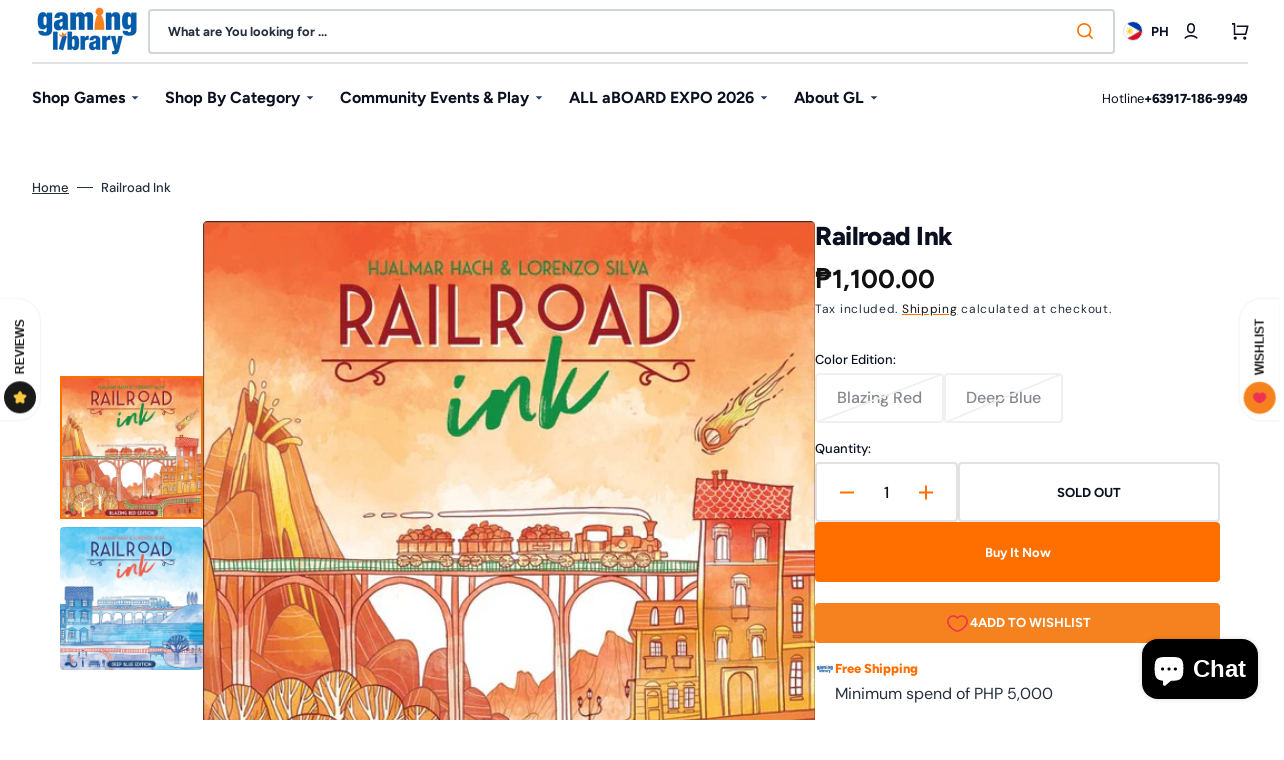

--- FILE ---
content_type: text/html; charset=utf-8
request_url: https://www.google.com/recaptcha/enterprise/anchor?ar=1&k=6LdEwsYnAAAAAL9T92sOraT4CDI-QIVuDYAGwdOy&co=aHR0cHM6Ly93d3cuZ2FtaW5nbGliLmNvbTo0NDM.&hl=en&v=PoyoqOPhxBO7pBk68S4YbpHZ&size=invisible&anchor-ms=20000&execute-ms=30000&cb=8qrq7pq23qpa
body_size: 48798
content:
<!DOCTYPE HTML><html dir="ltr" lang="en"><head><meta http-equiv="Content-Type" content="text/html; charset=UTF-8">
<meta http-equiv="X-UA-Compatible" content="IE=edge">
<title>reCAPTCHA</title>
<style type="text/css">
/* cyrillic-ext */
@font-face {
  font-family: 'Roboto';
  font-style: normal;
  font-weight: 400;
  font-stretch: 100%;
  src: url(//fonts.gstatic.com/s/roboto/v48/KFO7CnqEu92Fr1ME7kSn66aGLdTylUAMa3GUBHMdazTgWw.woff2) format('woff2');
  unicode-range: U+0460-052F, U+1C80-1C8A, U+20B4, U+2DE0-2DFF, U+A640-A69F, U+FE2E-FE2F;
}
/* cyrillic */
@font-face {
  font-family: 'Roboto';
  font-style: normal;
  font-weight: 400;
  font-stretch: 100%;
  src: url(//fonts.gstatic.com/s/roboto/v48/KFO7CnqEu92Fr1ME7kSn66aGLdTylUAMa3iUBHMdazTgWw.woff2) format('woff2');
  unicode-range: U+0301, U+0400-045F, U+0490-0491, U+04B0-04B1, U+2116;
}
/* greek-ext */
@font-face {
  font-family: 'Roboto';
  font-style: normal;
  font-weight: 400;
  font-stretch: 100%;
  src: url(//fonts.gstatic.com/s/roboto/v48/KFO7CnqEu92Fr1ME7kSn66aGLdTylUAMa3CUBHMdazTgWw.woff2) format('woff2');
  unicode-range: U+1F00-1FFF;
}
/* greek */
@font-face {
  font-family: 'Roboto';
  font-style: normal;
  font-weight: 400;
  font-stretch: 100%;
  src: url(//fonts.gstatic.com/s/roboto/v48/KFO7CnqEu92Fr1ME7kSn66aGLdTylUAMa3-UBHMdazTgWw.woff2) format('woff2');
  unicode-range: U+0370-0377, U+037A-037F, U+0384-038A, U+038C, U+038E-03A1, U+03A3-03FF;
}
/* math */
@font-face {
  font-family: 'Roboto';
  font-style: normal;
  font-weight: 400;
  font-stretch: 100%;
  src: url(//fonts.gstatic.com/s/roboto/v48/KFO7CnqEu92Fr1ME7kSn66aGLdTylUAMawCUBHMdazTgWw.woff2) format('woff2');
  unicode-range: U+0302-0303, U+0305, U+0307-0308, U+0310, U+0312, U+0315, U+031A, U+0326-0327, U+032C, U+032F-0330, U+0332-0333, U+0338, U+033A, U+0346, U+034D, U+0391-03A1, U+03A3-03A9, U+03B1-03C9, U+03D1, U+03D5-03D6, U+03F0-03F1, U+03F4-03F5, U+2016-2017, U+2034-2038, U+203C, U+2040, U+2043, U+2047, U+2050, U+2057, U+205F, U+2070-2071, U+2074-208E, U+2090-209C, U+20D0-20DC, U+20E1, U+20E5-20EF, U+2100-2112, U+2114-2115, U+2117-2121, U+2123-214F, U+2190, U+2192, U+2194-21AE, U+21B0-21E5, U+21F1-21F2, U+21F4-2211, U+2213-2214, U+2216-22FF, U+2308-230B, U+2310, U+2319, U+231C-2321, U+2336-237A, U+237C, U+2395, U+239B-23B7, U+23D0, U+23DC-23E1, U+2474-2475, U+25AF, U+25B3, U+25B7, U+25BD, U+25C1, U+25CA, U+25CC, U+25FB, U+266D-266F, U+27C0-27FF, U+2900-2AFF, U+2B0E-2B11, U+2B30-2B4C, U+2BFE, U+3030, U+FF5B, U+FF5D, U+1D400-1D7FF, U+1EE00-1EEFF;
}
/* symbols */
@font-face {
  font-family: 'Roboto';
  font-style: normal;
  font-weight: 400;
  font-stretch: 100%;
  src: url(//fonts.gstatic.com/s/roboto/v48/KFO7CnqEu92Fr1ME7kSn66aGLdTylUAMaxKUBHMdazTgWw.woff2) format('woff2');
  unicode-range: U+0001-000C, U+000E-001F, U+007F-009F, U+20DD-20E0, U+20E2-20E4, U+2150-218F, U+2190, U+2192, U+2194-2199, U+21AF, U+21E6-21F0, U+21F3, U+2218-2219, U+2299, U+22C4-22C6, U+2300-243F, U+2440-244A, U+2460-24FF, U+25A0-27BF, U+2800-28FF, U+2921-2922, U+2981, U+29BF, U+29EB, U+2B00-2BFF, U+4DC0-4DFF, U+FFF9-FFFB, U+10140-1018E, U+10190-1019C, U+101A0, U+101D0-101FD, U+102E0-102FB, U+10E60-10E7E, U+1D2C0-1D2D3, U+1D2E0-1D37F, U+1F000-1F0FF, U+1F100-1F1AD, U+1F1E6-1F1FF, U+1F30D-1F30F, U+1F315, U+1F31C, U+1F31E, U+1F320-1F32C, U+1F336, U+1F378, U+1F37D, U+1F382, U+1F393-1F39F, U+1F3A7-1F3A8, U+1F3AC-1F3AF, U+1F3C2, U+1F3C4-1F3C6, U+1F3CA-1F3CE, U+1F3D4-1F3E0, U+1F3ED, U+1F3F1-1F3F3, U+1F3F5-1F3F7, U+1F408, U+1F415, U+1F41F, U+1F426, U+1F43F, U+1F441-1F442, U+1F444, U+1F446-1F449, U+1F44C-1F44E, U+1F453, U+1F46A, U+1F47D, U+1F4A3, U+1F4B0, U+1F4B3, U+1F4B9, U+1F4BB, U+1F4BF, U+1F4C8-1F4CB, U+1F4D6, U+1F4DA, U+1F4DF, U+1F4E3-1F4E6, U+1F4EA-1F4ED, U+1F4F7, U+1F4F9-1F4FB, U+1F4FD-1F4FE, U+1F503, U+1F507-1F50B, U+1F50D, U+1F512-1F513, U+1F53E-1F54A, U+1F54F-1F5FA, U+1F610, U+1F650-1F67F, U+1F687, U+1F68D, U+1F691, U+1F694, U+1F698, U+1F6AD, U+1F6B2, U+1F6B9-1F6BA, U+1F6BC, U+1F6C6-1F6CF, U+1F6D3-1F6D7, U+1F6E0-1F6EA, U+1F6F0-1F6F3, U+1F6F7-1F6FC, U+1F700-1F7FF, U+1F800-1F80B, U+1F810-1F847, U+1F850-1F859, U+1F860-1F887, U+1F890-1F8AD, U+1F8B0-1F8BB, U+1F8C0-1F8C1, U+1F900-1F90B, U+1F93B, U+1F946, U+1F984, U+1F996, U+1F9E9, U+1FA00-1FA6F, U+1FA70-1FA7C, U+1FA80-1FA89, U+1FA8F-1FAC6, U+1FACE-1FADC, U+1FADF-1FAE9, U+1FAF0-1FAF8, U+1FB00-1FBFF;
}
/* vietnamese */
@font-face {
  font-family: 'Roboto';
  font-style: normal;
  font-weight: 400;
  font-stretch: 100%;
  src: url(//fonts.gstatic.com/s/roboto/v48/KFO7CnqEu92Fr1ME7kSn66aGLdTylUAMa3OUBHMdazTgWw.woff2) format('woff2');
  unicode-range: U+0102-0103, U+0110-0111, U+0128-0129, U+0168-0169, U+01A0-01A1, U+01AF-01B0, U+0300-0301, U+0303-0304, U+0308-0309, U+0323, U+0329, U+1EA0-1EF9, U+20AB;
}
/* latin-ext */
@font-face {
  font-family: 'Roboto';
  font-style: normal;
  font-weight: 400;
  font-stretch: 100%;
  src: url(//fonts.gstatic.com/s/roboto/v48/KFO7CnqEu92Fr1ME7kSn66aGLdTylUAMa3KUBHMdazTgWw.woff2) format('woff2');
  unicode-range: U+0100-02BA, U+02BD-02C5, U+02C7-02CC, U+02CE-02D7, U+02DD-02FF, U+0304, U+0308, U+0329, U+1D00-1DBF, U+1E00-1E9F, U+1EF2-1EFF, U+2020, U+20A0-20AB, U+20AD-20C0, U+2113, U+2C60-2C7F, U+A720-A7FF;
}
/* latin */
@font-face {
  font-family: 'Roboto';
  font-style: normal;
  font-weight: 400;
  font-stretch: 100%;
  src: url(//fonts.gstatic.com/s/roboto/v48/KFO7CnqEu92Fr1ME7kSn66aGLdTylUAMa3yUBHMdazQ.woff2) format('woff2');
  unicode-range: U+0000-00FF, U+0131, U+0152-0153, U+02BB-02BC, U+02C6, U+02DA, U+02DC, U+0304, U+0308, U+0329, U+2000-206F, U+20AC, U+2122, U+2191, U+2193, U+2212, U+2215, U+FEFF, U+FFFD;
}
/* cyrillic-ext */
@font-face {
  font-family: 'Roboto';
  font-style: normal;
  font-weight: 500;
  font-stretch: 100%;
  src: url(//fonts.gstatic.com/s/roboto/v48/KFO7CnqEu92Fr1ME7kSn66aGLdTylUAMa3GUBHMdazTgWw.woff2) format('woff2');
  unicode-range: U+0460-052F, U+1C80-1C8A, U+20B4, U+2DE0-2DFF, U+A640-A69F, U+FE2E-FE2F;
}
/* cyrillic */
@font-face {
  font-family: 'Roboto';
  font-style: normal;
  font-weight: 500;
  font-stretch: 100%;
  src: url(//fonts.gstatic.com/s/roboto/v48/KFO7CnqEu92Fr1ME7kSn66aGLdTylUAMa3iUBHMdazTgWw.woff2) format('woff2');
  unicode-range: U+0301, U+0400-045F, U+0490-0491, U+04B0-04B1, U+2116;
}
/* greek-ext */
@font-face {
  font-family: 'Roboto';
  font-style: normal;
  font-weight: 500;
  font-stretch: 100%;
  src: url(//fonts.gstatic.com/s/roboto/v48/KFO7CnqEu92Fr1ME7kSn66aGLdTylUAMa3CUBHMdazTgWw.woff2) format('woff2');
  unicode-range: U+1F00-1FFF;
}
/* greek */
@font-face {
  font-family: 'Roboto';
  font-style: normal;
  font-weight: 500;
  font-stretch: 100%;
  src: url(//fonts.gstatic.com/s/roboto/v48/KFO7CnqEu92Fr1ME7kSn66aGLdTylUAMa3-UBHMdazTgWw.woff2) format('woff2');
  unicode-range: U+0370-0377, U+037A-037F, U+0384-038A, U+038C, U+038E-03A1, U+03A3-03FF;
}
/* math */
@font-face {
  font-family: 'Roboto';
  font-style: normal;
  font-weight: 500;
  font-stretch: 100%;
  src: url(//fonts.gstatic.com/s/roboto/v48/KFO7CnqEu92Fr1ME7kSn66aGLdTylUAMawCUBHMdazTgWw.woff2) format('woff2');
  unicode-range: U+0302-0303, U+0305, U+0307-0308, U+0310, U+0312, U+0315, U+031A, U+0326-0327, U+032C, U+032F-0330, U+0332-0333, U+0338, U+033A, U+0346, U+034D, U+0391-03A1, U+03A3-03A9, U+03B1-03C9, U+03D1, U+03D5-03D6, U+03F0-03F1, U+03F4-03F5, U+2016-2017, U+2034-2038, U+203C, U+2040, U+2043, U+2047, U+2050, U+2057, U+205F, U+2070-2071, U+2074-208E, U+2090-209C, U+20D0-20DC, U+20E1, U+20E5-20EF, U+2100-2112, U+2114-2115, U+2117-2121, U+2123-214F, U+2190, U+2192, U+2194-21AE, U+21B0-21E5, U+21F1-21F2, U+21F4-2211, U+2213-2214, U+2216-22FF, U+2308-230B, U+2310, U+2319, U+231C-2321, U+2336-237A, U+237C, U+2395, U+239B-23B7, U+23D0, U+23DC-23E1, U+2474-2475, U+25AF, U+25B3, U+25B7, U+25BD, U+25C1, U+25CA, U+25CC, U+25FB, U+266D-266F, U+27C0-27FF, U+2900-2AFF, U+2B0E-2B11, U+2B30-2B4C, U+2BFE, U+3030, U+FF5B, U+FF5D, U+1D400-1D7FF, U+1EE00-1EEFF;
}
/* symbols */
@font-face {
  font-family: 'Roboto';
  font-style: normal;
  font-weight: 500;
  font-stretch: 100%;
  src: url(//fonts.gstatic.com/s/roboto/v48/KFO7CnqEu92Fr1ME7kSn66aGLdTylUAMaxKUBHMdazTgWw.woff2) format('woff2');
  unicode-range: U+0001-000C, U+000E-001F, U+007F-009F, U+20DD-20E0, U+20E2-20E4, U+2150-218F, U+2190, U+2192, U+2194-2199, U+21AF, U+21E6-21F0, U+21F3, U+2218-2219, U+2299, U+22C4-22C6, U+2300-243F, U+2440-244A, U+2460-24FF, U+25A0-27BF, U+2800-28FF, U+2921-2922, U+2981, U+29BF, U+29EB, U+2B00-2BFF, U+4DC0-4DFF, U+FFF9-FFFB, U+10140-1018E, U+10190-1019C, U+101A0, U+101D0-101FD, U+102E0-102FB, U+10E60-10E7E, U+1D2C0-1D2D3, U+1D2E0-1D37F, U+1F000-1F0FF, U+1F100-1F1AD, U+1F1E6-1F1FF, U+1F30D-1F30F, U+1F315, U+1F31C, U+1F31E, U+1F320-1F32C, U+1F336, U+1F378, U+1F37D, U+1F382, U+1F393-1F39F, U+1F3A7-1F3A8, U+1F3AC-1F3AF, U+1F3C2, U+1F3C4-1F3C6, U+1F3CA-1F3CE, U+1F3D4-1F3E0, U+1F3ED, U+1F3F1-1F3F3, U+1F3F5-1F3F7, U+1F408, U+1F415, U+1F41F, U+1F426, U+1F43F, U+1F441-1F442, U+1F444, U+1F446-1F449, U+1F44C-1F44E, U+1F453, U+1F46A, U+1F47D, U+1F4A3, U+1F4B0, U+1F4B3, U+1F4B9, U+1F4BB, U+1F4BF, U+1F4C8-1F4CB, U+1F4D6, U+1F4DA, U+1F4DF, U+1F4E3-1F4E6, U+1F4EA-1F4ED, U+1F4F7, U+1F4F9-1F4FB, U+1F4FD-1F4FE, U+1F503, U+1F507-1F50B, U+1F50D, U+1F512-1F513, U+1F53E-1F54A, U+1F54F-1F5FA, U+1F610, U+1F650-1F67F, U+1F687, U+1F68D, U+1F691, U+1F694, U+1F698, U+1F6AD, U+1F6B2, U+1F6B9-1F6BA, U+1F6BC, U+1F6C6-1F6CF, U+1F6D3-1F6D7, U+1F6E0-1F6EA, U+1F6F0-1F6F3, U+1F6F7-1F6FC, U+1F700-1F7FF, U+1F800-1F80B, U+1F810-1F847, U+1F850-1F859, U+1F860-1F887, U+1F890-1F8AD, U+1F8B0-1F8BB, U+1F8C0-1F8C1, U+1F900-1F90B, U+1F93B, U+1F946, U+1F984, U+1F996, U+1F9E9, U+1FA00-1FA6F, U+1FA70-1FA7C, U+1FA80-1FA89, U+1FA8F-1FAC6, U+1FACE-1FADC, U+1FADF-1FAE9, U+1FAF0-1FAF8, U+1FB00-1FBFF;
}
/* vietnamese */
@font-face {
  font-family: 'Roboto';
  font-style: normal;
  font-weight: 500;
  font-stretch: 100%;
  src: url(//fonts.gstatic.com/s/roboto/v48/KFO7CnqEu92Fr1ME7kSn66aGLdTylUAMa3OUBHMdazTgWw.woff2) format('woff2');
  unicode-range: U+0102-0103, U+0110-0111, U+0128-0129, U+0168-0169, U+01A0-01A1, U+01AF-01B0, U+0300-0301, U+0303-0304, U+0308-0309, U+0323, U+0329, U+1EA0-1EF9, U+20AB;
}
/* latin-ext */
@font-face {
  font-family: 'Roboto';
  font-style: normal;
  font-weight: 500;
  font-stretch: 100%;
  src: url(//fonts.gstatic.com/s/roboto/v48/KFO7CnqEu92Fr1ME7kSn66aGLdTylUAMa3KUBHMdazTgWw.woff2) format('woff2');
  unicode-range: U+0100-02BA, U+02BD-02C5, U+02C7-02CC, U+02CE-02D7, U+02DD-02FF, U+0304, U+0308, U+0329, U+1D00-1DBF, U+1E00-1E9F, U+1EF2-1EFF, U+2020, U+20A0-20AB, U+20AD-20C0, U+2113, U+2C60-2C7F, U+A720-A7FF;
}
/* latin */
@font-face {
  font-family: 'Roboto';
  font-style: normal;
  font-weight: 500;
  font-stretch: 100%;
  src: url(//fonts.gstatic.com/s/roboto/v48/KFO7CnqEu92Fr1ME7kSn66aGLdTylUAMa3yUBHMdazQ.woff2) format('woff2');
  unicode-range: U+0000-00FF, U+0131, U+0152-0153, U+02BB-02BC, U+02C6, U+02DA, U+02DC, U+0304, U+0308, U+0329, U+2000-206F, U+20AC, U+2122, U+2191, U+2193, U+2212, U+2215, U+FEFF, U+FFFD;
}
/* cyrillic-ext */
@font-face {
  font-family: 'Roboto';
  font-style: normal;
  font-weight: 900;
  font-stretch: 100%;
  src: url(//fonts.gstatic.com/s/roboto/v48/KFO7CnqEu92Fr1ME7kSn66aGLdTylUAMa3GUBHMdazTgWw.woff2) format('woff2');
  unicode-range: U+0460-052F, U+1C80-1C8A, U+20B4, U+2DE0-2DFF, U+A640-A69F, U+FE2E-FE2F;
}
/* cyrillic */
@font-face {
  font-family: 'Roboto';
  font-style: normal;
  font-weight: 900;
  font-stretch: 100%;
  src: url(//fonts.gstatic.com/s/roboto/v48/KFO7CnqEu92Fr1ME7kSn66aGLdTylUAMa3iUBHMdazTgWw.woff2) format('woff2');
  unicode-range: U+0301, U+0400-045F, U+0490-0491, U+04B0-04B1, U+2116;
}
/* greek-ext */
@font-face {
  font-family: 'Roboto';
  font-style: normal;
  font-weight: 900;
  font-stretch: 100%;
  src: url(//fonts.gstatic.com/s/roboto/v48/KFO7CnqEu92Fr1ME7kSn66aGLdTylUAMa3CUBHMdazTgWw.woff2) format('woff2');
  unicode-range: U+1F00-1FFF;
}
/* greek */
@font-face {
  font-family: 'Roboto';
  font-style: normal;
  font-weight: 900;
  font-stretch: 100%;
  src: url(//fonts.gstatic.com/s/roboto/v48/KFO7CnqEu92Fr1ME7kSn66aGLdTylUAMa3-UBHMdazTgWw.woff2) format('woff2');
  unicode-range: U+0370-0377, U+037A-037F, U+0384-038A, U+038C, U+038E-03A1, U+03A3-03FF;
}
/* math */
@font-face {
  font-family: 'Roboto';
  font-style: normal;
  font-weight: 900;
  font-stretch: 100%;
  src: url(//fonts.gstatic.com/s/roboto/v48/KFO7CnqEu92Fr1ME7kSn66aGLdTylUAMawCUBHMdazTgWw.woff2) format('woff2');
  unicode-range: U+0302-0303, U+0305, U+0307-0308, U+0310, U+0312, U+0315, U+031A, U+0326-0327, U+032C, U+032F-0330, U+0332-0333, U+0338, U+033A, U+0346, U+034D, U+0391-03A1, U+03A3-03A9, U+03B1-03C9, U+03D1, U+03D5-03D6, U+03F0-03F1, U+03F4-03F5, U+2016-2017, U+2034-2038, U+203C, U+2040, U+2043, U+2047, U+2050, U+2057, U+205F, U+2070-2071, U+2074-208E, U+2090-209C, U+20D0-20DC, U+20E1, U+20E5-20EF, U+2100-2112, U+2114-2115, U+2117-2121, U+2123-214F, U+2190, U+2192, U+2194-21AE, U+21B0-21E5, U+21F1-21F2, U+21F4-2211, U+2213-2214, U+2216-22FF, U+2308-230B, U+2310, U+2319, U+231C-2321, U+2336-237A, U+237C, U+2395, U+239B-23B7, U+23D0, U+23DC-23E1, U+2474-2475, U+25AF, U+25B3, U+25B7, U+25BD, U+25C1, U+25CA, U+25CC, U+25FB, U+266D-266F, U+27C0-27FF, U+2900-2AFF, U+2B0E-2B11, U+2B30-2B4C, U+2BFE, U+3030, U+FF5B, U+FF5D, U+1D400-1D7FF, U+1EE00-1EEFF;
}
/* symbols */
@font-face {
  font-family: 'Roboto';
  font-style: normal;
  font-weight: 900;
  font-stretch: 100%;
  src: url(//fonts.gstatic.com/s/roboto/v48/KFO7CnqEu92Fr1ME7kSn66aGLdTylUAMaxKUBHMdazTgWw.woff2) format('woff2');
  unicode-range: U+0001-000C, U+000E-001F, U+007F-009F, U+20DD-20E0, U+20E2-20E4, U+2150-218F, U+2190, U+2192, U+2194-2199, U+21AF, U+21E6-21F0, U+21F3, U+2218-2219, U+2299, U+22C4-22C6, U+2300-243F, U+2440-244A, U+2460-24FF, U+25A0-27BF, U+2800-28FF, U+2921-2922, U+2981, U+29BF, U+29EB, U+2B00-2BFF, U+4DC0-4DFF, U+FFF9-FFFB, U+10140-1018E, U+10190-1019C, U+101A0, U+101D0-101FD, U+102E0-102FB, U+10E60-10E7E, U+1D2C0-1D2D3, U+1D2E0-1D37F, U+1F000-1F0FF, U+1F100-1F1AD, U+1F1E6-1F1FF, U+1F30D-1F30F, U+1F315, U+1F31C, U+1F31E, U+1F320-1F32C, U+1F336, U+1F378, U+1F37D, U+1F382, U+1F393-1F39F, U+1F3A7-1F3A8, U+1F3AC-1F3AF, U+1F3C2, U+1F3C4-1F3C6, U+1F3CA-1F3CE, U+1F3D4-1F3E0, U+1F3ED, U+1F3F1-1F3F3, U+1F3F5-1F3F7, U+1F408, U+1F415, U+1F41F, U+1F426, U+1F43F, U+1F441-1F442, U+1F444, U+1F446-1F449, U+1F44C-1F44E, U+1F453, U+1F46A, U+1F47D, U+1F4A3, U+1F4B0, U+1F4B3, U+1F4B9, U+1F4BB, U+1F4BF, U+1F4C8-1F4CB, U+1F4D6, U+1F4DA, U+1F4DF, U+1F4E3-1F4E6, U+1F4EA-1F4ED, U+1F4F7, U+1F4F9-1F4FB, U+1F4FD-1F4FE, U+1F503, U+1F507-1F50B, U+1F50D, U+1F512-1F513, U+1F53E-1F54A, U+1F54F-1F5FA, U+1F610, U+1F650-1F67F, U+1F687, U+1F68D, U+1F691, U+1F694, U+1F698, U+1F6AD, U+1F6B2, U+1F6B9-1F6BA, U+1F6BC, U+1F6C6-1F6CF, U+1F6D3-1F6D7, U+1F6E0-1F6EA, U+1F6F0-1F6F3, U+1F6F7-1F6FC, U+1F700-1F7FF, U+1F800-1F80B, U+1F810-1F847, U+1F850-1F859, U+1F860-1F887, U+1F890-1F8AD, U+1F8B0-1F8BB, U+1F8C0-1F8C1, U+1F900-1F90B, U+1F93B, U+1F946, U+1F984, U+1F996, U+1F9E9, U+1FA00-1FA6F, U+1FA70-1FA7C, U+1FA80-1FA89, U+1FA8F-1FAC6, U+1FACE-1FADC, U+1FADF-1FAE9, U+1FAF0-1FAF8, U+1FB00-1FBFF;
}
/* vietnamese */
@font-face {
  font-family: 'Roboto';
  font-style: normal;
  font-weight: 900;
  font-stretch: 100%;
  src: url(//fonts.gstatic.com/s/roboto/v48/KFO7CnqEu92Fr1ME7kSn66aGLdTylUAMa3OUBHMdazTgWw.woff2) format('woff2');
  unicode-range: U+0102-0103, U+0110-0111, U+0128-0129, U+0168-0169, U+01A0-01A1, U+01AF-01B0, U+0300-0301, U+0303-0304, U+0308-0309, U+0323, U+0329, U+1EA0-1EF9, U+20AB;
}
/* latin-ext */
@font-face {
  font-family: 'Roboto';
  font-style: normal;
  font-weight: 900;
  font-stretch: 100%;
  src: url(//fonts.gstatic.com/s/roboto/v48/KFO7CnqEu92Fr1ME7kSn66aGLdTylUAMa3KUBHMdazTgWw.woff2) format('woff2');
  unicode-range: U+0100-02BA, U+02BD-02C5, U+02C7-02CC, U+02CE-02D7, U+02DD-02FF, U+0304, U+0308, U+0329, U+1D00-1DBF, U+1E00-1E9F, U+1EF2-1EFF, U+2020, U+20A0-20AB, U+20AD-20C0, U+2113, U+2C60-2C7F, U+A720-A7FF;
}
/* latin */
@font-face {
  font-family: 'Roboto';
  font-style: normal;
  font-weight: 900;
  font-stretch: 100%;
  src: url(//fonts.gstatic.com/s/roboto/v48/KFO7CnqEu92Fr1ME7kSn66aGLdTylUAMa3yUBHMdazQ.woff2) format('woff2');
  unicode-range: U+0000-00FF, U+0131, U+0152-0153, U+02BB-02BC, U+02C6, U+02DA, U+02DC, U+0304, U+0308, U+0329, U+2000-206F, U+20AC, U+2122, U+2191, U+2193, U+2212, U+2215, U+FEFF, U+FFFD;
}

</style>
<link rel="stylesheet" type="text/css" href="https://www.gstatic.com/recaptcha/releases/PoyoqOPhxBO7pBk68S4YbpHZ/styles__ltr.css">
<script nonce="qGlWVGv-qQ5f_JaVCX3_BA" type="text/javascript">window['__recaptcha_api'] = 'https://www.google.com/recaptcha/enterprise/';</script>
<script type="text/javascript" src="https://www.gstatic.com/recaptcha/releases/PoyoqOPhxBO7pBk68S4YbpHZ/recaptcha__en.js" nonce="qGlWVGv-qQ5f_JaVCX3_BA">
      
    </script></head>
<body><div id="rc-anchor-alert" class="rc-anchor-alert"></div>
<input type="hidden" id="recaptcha-token" value="[base64]">
<script type="text/javascript" nonce="qGlWVGv-qQ5f_JaVCX3_BA">
      recaptcha.anchor.Main.init("[\x22ainput\x22,[\x22bgdata\x22,\x22\x22,\[base64]/[base64]/bmV3IFpbdF0obVswXSk6Sz09Mj9uZXcgWlt0XShtWzBdLG1bMV0pOks9PTM/bmV3IFpbdF0obVswXSxtWzFdLG1bMl0pOks9PTQ/[base64]/[base64]/[base64]/[base64]/[base64]/[base64]/[base64]/[base64]/[base64]/[base64]/[base64]/[base64]/[base64]/[base64]\\u003d\\u003d\x22,\[base64]\\u003d\x22,\x22wrTCszzDijhrCsKswrXDqMK6wrIrPjjDvw/DjsKFwpRgwqQlw6Vewr8iwpsSaBDCtT5bZjctIMKKTEXDqMO3KXbCm3MbG3Ryw448wrDCoiEjwqIUERjCjzVhw6bDkzVmw6fDvVHDjyc8PsOnw5DDhmU/[base64]/Cn8K6LsOkPsK2w7h5Q37CpA3Clldnwqx6CcKiw47DvsK6O8KnSnbDicOOScO4JMKBFUXCm8Ovw6jCgBbDqQVcwpgoasKOwqoAw6HCrMO5CRDCo8OgwoEBCwxEw6EfZg1Aw7tfdcOXwqvDscOsa341Cg7Dv8Kqw5nDhGTCs8OeWsKcOH/DvMKaCVDCuDNcJSVWf8KTwr/[base64]/C8KLRG5Aw6nDvzQcOsKMwpk7wppAw4xsGw0hbcKfw6ZZNxd8w5pDw57Dmn4AVsO2dS4aJHzCvGfDvDN7woNhw4bDusOWP8KIa01AesOBPMO8wrY8wqN/[base64]/[base64]/DgsOmw6wow4DDtW7CtA8LwpbDvkoQwpXCr8OcXMK9wrrDtsKcMidjwqnCqGYHGsOmwokkSMOMw7gfWC92LMOQTcKZVEbDkSlRwqN1w6/Dt8KnwpxaeMOAw4LCisOuwpjDsljDhHZ/wr7ChcKcwrPDqMO4c8Khw5kBGFlnS8Oww5vCoCxaMjzCtsO6aitYwr3DgCZPwpx0f8KJYMKiTsOkYy4CC8Onw43CkGglwrhOKsKmw6AlRWbCpsOOwpjCg8OpScO+WX/DqxNzwpMUw7VSGgnCisKnIsOuw6MEWsOwY2HCo8OXwqHCji89w5R7AcK8wqprRcKcTmh5w44owq3CvMKJwoBawooxw5U9UVzCh8K5worCtsO2wphwDsOaw5rCjlorwr/[base64]/[base64]/ClWV6Zxlhw6zCt1IzwphNMcO5IcOcHS4nIR5Pwp7Cn1JSwp/Cn3HClUXDtcKMU1/CvX1zNcO0w4V1w7spBsOSMUUqWcOdVcKqw5oNw5kJMCJbVcOQw4HCtcODCsK1EjPCrMKVMcKywrjDjMONw7Q9w7DDosOuwp1iAhA/wpvDocOVaFrDjsOIZsOGwr4sc8OLXWFGSQ7DqcKNd8Kfwr/Cs8O0bl3Cng/DrVvCkW1KEMOGIcORwrLDqsORwpdswo9uRUJPGMOKwrcfP8OceSbCrcKVXX3DvQwfd0ZQB0PClsKcwqYZTzjCncKEVVTDsCrCusK2w7FQAMOyw63Cv8KjYMO3G3PDtMK+wrYiwrjCvcKlw7/[base64]/[base64]/Cu8Okwr/DjTUgw7/DomDCtHPCmzVLA8OKwo/Cj3dRwq3CoipOwrLCpG/CssKoZmcnwqLChcKIw6vDsnPCncOCIMO0VwMLEB4aacO4wr7DqG1aQAXDmsOpwpvCqMKOQsKHw5p8PT/DssO2PSo8wpTCvsO4w4lXw4QFw4/[base64]/[base64]/CuDZWwrDCm3XClSYLwqlUBMOcw4jDpBHCk8Kbw4sJwpHCoUZTwq1Kc8OlWcKzFsOYXknDrVh5I2BlGcOAJ3UEw4/CvhzDg8Ogw4LDqMK7bARww7cdwrBxQFAzw6rDng7CpMKQCHDDrm7DkHvDnMOALksISG5Gw4nDgsO9OMKVw4LCm8KCBMO2ZcOYVEHClMKJYAbCjcOkJV10w6AYVyUPwpRawpMID8Ksw4sAw6rDicOnwpQbS37CpVh2NX/[base64]/[base64]/DqhISw7DDjMKswpEzw5kiclYyJiwbwopJwrnCh3o5ZcKTw6jChQoDPwrDrAd9LMOXQcO5f2bDi8O1wrg8e8KNPAluw6l5w7fDnMOVTx/[base64]/[base64]/DoSsKccO4wph5wphiY8KPQsOGwpvDuVNodzQPSG3DnEXCn3bCncOwwqTDgsKUPsKuAEp6woPDhzsKG8K8w6bCrU8rKHbCtQ10w7xvC8KsJ2zDnMOvUsOuQhNBRC82PcOKCQHCtcOQw6Q8N1wXwp/[base64]/[base64]/DpC3DmcKSw5rDt8O7wozDrnhCdRQuwpMzcTPDlsK5w5c1w5M8w5kbwqjDpcKiKiUDw5lyw6vCm3nDh8OZNsOQD8O8wpPDjsKFdAIowowVTyotHsKqw4DChRfDm8K2w7E/[base64]/S0ZPF8Knwq7DkcOdw55VKcOBe8KYZMO/JcKTwqtbwo8Lw6nCuBUgwqrDtVV7wp3CtwFAw4nDk0pUKSR2ZcOrw48LJMOXAsO5TcKFG8OcRDIvw45cVwjDk8O0w7PCkEbCrA8Jw4ZkbsOyOMKzw7fDvUd0AMOww5zCnWJnw4fCrsK1wqNiw67DlsKHKjnDicO4V0N/w7LDiMKgwoknwrMmwo7ClypWw57DhU1/wrnCncOqO8KDwoY0VsK4wpVBw78qw6rDj8O/[base64]/[base64]/NsKUwrfCnHXDiGo1esO3HcODwopXGsK1wonCisKnwrnDtcO3CiZ2UjbDhnfCs8OmwqPCpC04w6HCkcOaHW7DncKwfcOvZsOjwoPDnXLCrXhNN2/Ds1BHworDhyFJQ8KCL8KWa37ClGHCilgaU8OZEcOjwp3DgFAjw4LDr8Kxw6dqeibDh2FmRxLDjVAYwqbDsF7Cok/[base64]/w7/CgcKVAcKKwrc1ASTCqyhzFcOCJDrChk0NwqbCpFpVw4NlN8K7TmbCgXnDmcOBYyvDn0g/w5dPYcK2FsOtb1o6EmrCkkfCpcK8SFTCinvDpU5GI8K3w7okw6HCqcOMUDJtLUYxP8K9w5vDpsOhw4fDolxvwqJpb0XCh8OKUX3Dh8Ocwp08BsOBwp/ClTAuX8KrMwTDjHfDhsK9fgBfw5J+aUPDjy8Twq7ChADCnWBbwoByw7TDpUQMEMOUXsK2wpF0wqsXwpBswpjDlMKPwovCmT/DnsO4HgjDr8O/NMK0ahPDpB8wwo49L8Kaw4XCgcOiw6lDwqVrwo0LbSnDrUDCjhQDw4PDpcOvd8OGfWIYwqgMwoXDt8KowqDCjMKLw6LCvcKUw5x8w6wWXSAPw6VxWsOVwpPCqixnCjo0WcO8wrzDrMObOWPDt1jDlQ1sOMKrw6jDnsKkwp7CuU0Qwp/CpsKGW8OKwqsVFjbClMKiQhQEw6/[base64]/CscOmHMKMwrfDg8OMw5I1dxXChj/[base64]/F8KOT1nDtQknesKbw4zCtibDkMOuaUNBw5kAwrlDwot5OwYhwoFywpnDkVFELsO3SsKtwotLX08aEWjChUB6wrjDqD7Di8KpMhrCscOuBcK/w5rDqcOSXsOwTMO0RHfCmsOLbyRUw5E9R8KLPcOrwoLDuTUNF2vDiwh5w75zwpEcUiExF8KyUsKowqQ2w4kAw5dyc8KowqpBw7NxZsK7JsKawrIPw7rCoMOyGyRSXx/CjMOJwqjDqsKww5DDvsKxwr14YVrDqcO/OsOjw6nCumttdsK7w6FiCEnClsKlwpLDqCTDscKuEDfDvSPCp2ZPXsOKICzDgcOcw70vwoTDkmQUUHN4OcOQwoQMecKkw78EcAzDp8KIQG/ClsKYw4RpwojDr8Krw58PQhYbwrTCpz1nw6NQdR88w6rDhMKFw63Du8KNwp1uw4DCtClCw6PCkcKeScOJw55YNMONIizDuE7CvcKZw7HChyloTcOOw7M3OkskVEvCpsOnCTDDk8K1wq8Jw5kRRCrDqzpAw6LDhMKqw4rDrMK+w7dJB3NZP108YiXCv8OQc0Z7w47CvF/CiSUQw4kTwrMUwrXDpMO8woYLw7PCv8KXwpjDu1TDpxDDrRBpwqdueUvCv8OXw4TCgsKdw4TCicOZa8K6fcO4w7LCoGDCvsKQwoRSwobCpHx1w7/Co8K9WRJRwrnDoALDrgXClcOTwp/CoUY7wpxUwrTCo8ORIcKyQ8OjdHNrCH9EYsK7w487w7QKOVdwZcKXHVUQfgTDjWMgCMOgME0FHsKScm7CpWHDmU0Zw4s8w7HCncOGwqpBwp3Dl2ASczY6worCqcKtw4TCnm/DsSXDqsOCwqFvw47CuiwWwpbCmFjCrsKBw4DCimo6wrYTw7l3w5rDlH3DpEjDiAPDosK/KhDDssKYwoDDqHgqwpIqKcKiwpJUOcK6WsOdw4HCjcOtNinDm8Kxw4VVw6tuw5zDkXJGekrDgcOfw6zCqAxqUcOsw5PCksKDYBzDvsO1w6VUecOaw6IjPMKfw6wyHsKTWQ7CuMKqBMOiZU/DqT9nwqJ3cnjCmcKfw57DpcOewq/DgcOgSHc3wrLDscK2wpY2T3zDrsOoe37DjMOZSm7DmsOcw5kMVMO/asKQwo9+GmjDosKDwrDCpCXCrsK0w6zCiEjDs8KowrUneXNPLA0jwp/[base64]/U8KSCMKiw51Nw6JIw7wUwqQuw7UTex3DmhLCkV5bw7YFw7pbJC3CtsKFwoXDpMOWF2/Dqy/Dj8K7wrrCkg5Ww5LDqcK1LsK1aMOOwqrDpmVSw5TDuTPDmsKRwpLCj8KXV8KPAiV2w7zClnULwqQXwo0VamhhL3vDksOEw7dqWRMPw7jDuA/DlzbDrhgkKHZFMRY2woB3w6vCt8Owwo3Ct8KbRsOnw5U9wo8bwqUhwqzClcO0wqTDncK/OsKfHXgIcz8JWcO0w6lKw6ECwo4qwqLCr3ghfnIEc8OBI8OwVnTCpMOyemxYw5HCpcOvwoLCo2zCn0fCtMO0wonClMOLw4wVwovDksKKwonCtwVqaMKDwpDDrsKtw74yYsKzw7/[base64]/DuX/[base64]/DocK3Az3DhV15eg4lUcOmw5NZw5/Di2HDrMKLKcOfX8OoR3RwwodFV350A11dwqV2w4zDmMK9eMKMwozDgxzCrcO2dMKNw44Gw61ew4hsaBkuRwXDpWpBf8Kow69iQxrDscOHIGp9w7VDb8OJN8OrbB0/w6w+JMOHw4vCn8K+dBDCjMOhM3Ihw5ctXCEAUsKLwoTCg2AtH8Opw7DCuMK7wqTDowjCjsO8w4DDi8OdI8OnwpvDrcOiFcKNwqzCq8OTwoYSRsOswrIMw4/[base64]/Cr8OPwoFqX8K/[base64]/[base64]/C8KXwozCsjbCnCIGw4QhwosbBm8kw6rCgXTCv3vDssKEw5lrw6QWUMOZw5ZvwpHCkMKrHHXDg8O/[base64]/wr43w5jCiMOvK8KEw5zDicOrAjB/wp8/MMO6W0vDlUFfSn7CucKNb0XDocKfw7/DozFfw6LCrsOAwrk9w7bClMORw5HCvcKANsK/JklCacK2wqQKXVfCvcOjwozCukbDvsOfw4HCpMKRa2tcfhjCiDrCm8KaOCfDhmPDggnDqcO/w4lcwptRwrnCksK1w4fCi8Kje3nDksKlw7tiLw0fwr4gAsObOcOVJcKHwqlhwrHDmcKdw4pdT8O7wpHDty0nwrjDs8OIcsKYwoEZUMO1RsK8AMOMb8O9w53DvmnDu8KRFcKZXUfCggDDmgtxwoR8w5jDkXHCo2vCgMK2TsOLQz7DicOfH8K/[base64]/ZMOYBA5sdBDDmsOEwoY/blTDuEXChmbCsMOoBsOIw7tKJ8Oew7TCpzzCjhPDq37Dg8KCCxhjwpl3wpDCv3fDlCQlw6dkAhEOIcK8FcOsw6jCmcOkQFjDlcOqdsOcwpooasKIw7sKw7rDkB9eRsKkdlFlccOvwoFLw67CnA/[base64]/w6nDn8OgP2QlwqlBwrZEA8KtPRLCnzfCmVhYw7nCoMOfDMOzOSlTwotBw77CkjMdNRc8BwJrwrbCucK4KcKNwqbCvMKoDj96NTlpS07Dsx7Cn8OzKFPDl8K7BsKuFsOvw60UwqcSwozCq29bDsO/wpk3esOWw77CncOyHsO/RA3Cr8KhdjHClsO6EsOLw4jDi13CqcOLw5DDgEPCnA/Chl7DqCowwrsLw4MhEcO8wrxvZQ5mwrjDpS/Dr8OSXcKbNk3DjMKXw5zCg34owocqTcOyw7c/w49YK8KsbMO7wpJzI2wAGsOcw5lFf8Kfw5XCpMOQIsK9AsKKwrPDqm8mHQkSw4lfAlnDvwjDr3BIwrTDhUdyUsOaw4TDnMORwqYkw7nCh3UHN8K+UcKewoF7w7HDu8OEw77CvMK5w4XCiMKxa3LCkwxnP8KGGFIlMsO7EsKLwozDqMOHbA/CklDDkxnClxNVwq1Pw5MHHcKMw6vDpXwJFmRIw7spMBFJwr/[base64]/w67Dpy3DrXl4ZMKpMjdeEAnDojxGGWjDvBjDjsO2w5fCsXxqwqXCj2MzU0lzVMOuwooTw4FBw4FTJGvCpmkowotGSkLCvzPDgx/DssOEw4XCpCJWLcOPwqLDqsOVLXARb1xPw5oeOsKjwprCo1Mhw5R/Ykocw78Iwp3DnBUxPzxwwo0decOcJMObwqHDqcKnwqRhw53CnlPDscOywr5HJ8KxwqMpw6xaJnpvw5MwbMKFOBbDl8OJDsOYIcKtK8KHZcOoWE/DvsOSPsO7wqQzJTl1wpPCokvCpTrDncOVRCLDqW5ywoR9L8Oqwpspw5kbPMKxAcONMy4hNBMiw4obw77DtiPCmFYGw6XCmcO7dgI2dsOuwrrClkAPw4wBI8ORw5TCn8OKwrXCvl3CpVFuVWQCf8K8GsKyTcOub8K0woI/wqB1w55VeMOjw4MMLsKfTDANY8Odw4lsw7LCmBNsbiBNw5RUwprCtRJ2wqLDoMO8ah0fRcKcAlLCjE3CgsOQdMOGfBfDmjTDgMOKbsKdw7EUw5nCnsKkd37DqsOODXtnwpsvHAbDvgvDgibDlk7CuXpPw7AAw7d4w4pvw4opw5/DjcOUV8KiSsKqwq/Cm8OBwqxbYcOWPgXCkcOGw7bDr8KOwqM4OXPDhH7CsMOvcAELw4LDoMKmNw3CjnjDrDdXw6jCpsOwejBvSV0dwqojw4DCjAMBw5xycsOXwqwWw58Ww4XCnQ9LwqJCwrfDmVVlGcKmK8OxIGXDh0x7TcKlwpdqwoPCmBVawoQQwp4+XcKrw6l3wpLDocKnwqk+Z2zCtU/DrcOXWE/CvsOfF1TDlcKnwosBWUAsISBpw7ETQcKSHTx5NXQbMcOKN8Oow6Fbd3rDiEQewpIGw41EwrHCr3TCvMOgfWo+BMKfI1tSME/DvFdOKMKTw6k3bMKzdHnCijA1DlHDjsO8w67Dg8KTw4fCjHvDlsKUI37Co8OQw6TDj8K7w4ZhLXoBw4htIcKEwo9Bw4g0D8K2cD7DvcKZw4nDh8KNwqnCihJaw6p5I8Kgw5XDqS7Dt8OZTcO1woVhw54+w59/wp1YSXLDslIjw6UsYcKQw65jJcKWTMOqKC1vw4TDrkjCs1nChErDuU7ClnDDun8gdATCg1LDiGl5VsKywqopwpN7wqxgwpdTw59yO8Oabj/Cj0VBGsKPwr0rfgtMwo1YLcKxwo5mw5bDscOGwoZDKcODwoBdN8KDwr/[base64]/w63CmikfFx/DhsK+wqY2w6DDgEZMCMKxwrDChWXDsVFkwp/DgsOGw7zCpsK2w75aZMKkSF4Ze8O9Z2pOHBt1w6bDkQVGw7Nswrtvw5/DoDBIwpzCgi82wposwrFUcBnDp8Klwp1vw71vHx55w41gw7nCpMK2PCJiGHfDqXzCiMKBw7zDqzcNw4lew6PCsSzDoMKSw7rCoVJSw5BGw6EJSMKywojDkUfDqGUMOyFOwoDDvSHDuhXDhD1RwpXDijPCo2Nsw64tw5/[base64]/DvMKFwrvChMO8RAvCqn/DgXEIwqTDlsKdI8KJQMKcw6l0wrzDucOHwqMiw77Cq8KBw5rCnxHDv1ZfbcOwwoAbeHDCjsOMw4LChsOzw7DCmFbCqsOXwoLCvRHDlsKLw4HCt8Khw4tdESNvFMOCwqAzwr1iMsOKIDsedcKCKUrDocKYAcKPw5LCnAfCrANaHkdYwqbDkDQKVU/CiMK5MT/CjMOiw5dyZ2DCpzzDoMKmw5cWw5LDksO1YQvDp8O8w6MAUcKIwrbDtcOicFwWSk/[base64]/Dj8KcPQ4sw6DDqsOZJMK7A3LDvTvCvigWwodzah7Cq8OLw6hJIVfDjR/[base64]/UsKsw7vChXF+wqVFw7Q/wovCvMOlw7t2OEDCm2/DqCPCocOTXMK+woJNw5DDrcOtDD3Cg1vCn0XClVTCnsOkfMOnKcK3ZV/CuMKTw7bCicOLDMKhw7vDo8OCcMKSB8KfFsOCw55WacOAHcK7w6XCkcKVwqIJwqVdwoIrw54cw6rDr8KGw5LCq8KlbiFqEB9Ncmp6woMIw4/Dn8OBw5DChmvCg8OySDcXwpxhN1Q5w6t3V1LDtBDDsgRpw4knw4VVwoEpwpodw73DuTFUScOvw5bDgSlNwpHCrVLCjsKIc8KjwojDvMK1w7DCjcKaw5XDiEvCnw1Xwq3CkUlKO8Ofw60ewpfCmyjCsMKPS8KuwrbClcOzGMKRw5V3MSTCmsKDOwwCHUs/[base64]/CmcKAIcODwrbDlMKHw6VBw5TCu8KTw6cDwojCpsO5w7xCw5/[base64]/ClT0hw58rRCRFwoInw7jDmzRYwogUZ8KFw5jDp8OpwqQmwqp6KsOEw7XDicKlPcKiwqLCokbDlD3Dm8OEwpLCmAkZGTVvwqDDuiTDqcKvLS/CqSdKw4vCoQjCvx9Mw4pLw4HCgcOVwrBVwqHCjiXDvcO9wpIcFjgwwqsNEcKRw63Cpz/DgVfCpD/CscO/w4lGwofDhsKiwr7CszgxPsOBwpnDlcKbwrkyFWvDjsOHwr4Re8KCw6nCncOGw7/CqcKGw7XDgB7Dp8OQwpN6w4A5w7QiIcOvQ8KGwpVIEcKjw6vCvMKww5kNTUAXfkTCr2nCh0fDkQ3CulMKUMKSPsKNYMKkYHBNw50wezXCny7DgMOILsKfwqvCtURRw6REIsO2RMKrwrYED8KLT8KbQhJ2w5JZdCFHTcOmw6bDgBHCtDZZw67CgsKfZ8Obw4HDqy/CoMKCTsO7Fw1/[base64]/Cr8KtwpVzw6rDosKrWcOowrFHwodBwqLCrEDDm8OJLSDDjMOew7/CjcOMRMO1w6BKwqgcTUEndzNRB3/[base64]/ZgM7RsOPR8KdwqLDpcO9w5DDgMKXZGzCmcOkacOzw6rDsMOgYgPDm2g3w5rDpsOYSQzCtcK0wofDhlXCgMOuMsOQUsOqK8K4w5DCmcOoCsO1wpUuw5xueMO2wqBBwp8uTW4xwrZfw4PDucOswpdQw5/[base64]/Cr8ONCAfCpsOEwoNmf8OPESI8YlbDnndrwoACM0TDiHjDpsK1w5MlwqQdwqI4DcKAw6hnN8KPwogMTGAHw4rDmMOGDsOtY2Qbwp9TGsKdwppoYiYmw7bCm8O6w5AdFznCvcObG8KAwrbCmMKPw7LDoz/CrMKYRifDtFXChEXDqwZZG8KHwprCoSvCn3keTxfDuz82w4zDkcOIIEcZw7xWwotowo7Dr8OKwqsIwr8qw7DCksKlPMKtfsK7P8KrwofCosKzwrMdWsOyW2dPw4PCt8KibF1yIVJ/[base64]/DinfCosKMb8OwKGYKZMOkw6tkfMOXVRjDmcOHEsK/w512wpdrB3XDnsO8S8KwbULCvsK9w7spw5YWw6vCkcO9w5tUZG8RE8KDw4cZBcO1wrwxwq5WwotBAcK7WnfCqsO/[base64]/[base64]/[base64]/w7PCnMOBWxHDowpxwpUgw7/Dl8OpdcKCMsK8w6tIw7dgHMK4wpPCr8KAFFDCogrCtkIWwqDDgxxxOMKmVAhTJ0Bkw5zCo8KNBWpUfD/Du8Kswqh1w5/[base64]/CjiBCRRzCh8ORYsO2wqQLw7F1w5lyw4vCrcKqwq54w6rCvcKkw5M6w6zDvcOBwpkNHMOXN8OBScOKCFJ1DwbCqsOqLcKcw6/Do8Kxw43CgDk1w4nCk2sREHnCrnnCnnrDpMOcVDzCo8K5Lg0xw5fCkcO1wplBFsKsw7ggwoAgwq8yGwRca8KgwpRRwoLDgHPDlMKXJSDChD3Dn8K/wqRUb2JxKCLCk8K3AsKBT8KbecO7w4AzwpXDrcOOLMO8wrhoMsOOBlbDqCVjwrrCsMKCw54zw7TDvMO6w70vI8KzOsK7O8KBX8OGLD/DmDpnw7AYwqrDkDl0wrfCr8K/wqfDvBcDcMK8w5gEbhs0w79Jw4h6BcKrTMKmw5bDlAcbSsKSCD3CuBIWwrBUGkfDpsK0wpIHw7TCssK9CAQCw7NwXyNZwolSBsKRwpFGdMO0wrfDtltgwqrCs8OLw7c7JDlFM8KaTm49w4JdDsObworDosKiw48Fw7XDv0ZGwq56wrZ/fBIgHsO8G0DDuzfCqsOIw4Etw6Zuw51/[base64]/Ck8OOw5NZXcKBw7vChMKHw63DnDoVwpdYRysiSncPw4JXwoRpw5JrI8KqEcOFwrjDokVlJMOIw57Dt8OUO1sJw5DCulXDjlHDmDfCgsK7RyVSPcODasOuw6dCw6TDmUXClsK7wqnCuMOBwo4IU04ZesORV37Co8O1KXs+w51Kw7LDssOZw5nDpMOqwp/Cu2pZw6PCl8KtwpRxwofDgxpUwrnDpMK3w6QOwohUKcKOE8KMw4nDpUE+bX54wrTDpsKTwrHCin/DglLDkSDCvlHClTbDogoew6NJBTTChcOWwp/Cr8KCwrxKJx/Cq8Kew7nDn09+JMKsw7/DoiZwwpArH14tw514KlDCnVgCw7oVcGt+woLCuEUywrZlM8KaXSHDiXPCt8OCw7nDrsKhe8OtwpQ7wqbCpsKawrd0BcOCwqXCmsKxIcKqZzPCicOODy3DsmRDEcK0wrfCm8OmScKvZ8K6wp7CgEvDoUTCtT/[base64]/wrbCmMOSw6zCvx1Iw4xRwrZ9w5/DuzfDv2dCbSZ5LcK1w7s6G8Ogw67DmnDDpMOew65nb8O7E13CgsKxHB4WSh0CwoV4w59hRUDDhcOGZ07CsMKmDFxiwr13EsOSw47DkD/Dg3fCminDocKywpfCusKhYMK8S2/Dk25VwoFvUMO+w78Tw4wWFMOsCgTDv8K/YMKHw7HDisKfQWUQGcOiw7XDvmsvwoHDjR/DmsOXGsOYSSjDmAXCpiTDscK4dUzDpB1owpVlWxx2NsOZw6BBXcKlw7/Cpn7CinXDu8Oxw7/DoRBow5bDpzJcNsOCwrrDrzLCmCUvw4/CikQUwpLCgsKOTcO8c8Ovw6/CiV49VRfDpjx1wqZ0YyXCshccwo/CtcKnRE93woVJwpZ6wrkwwq8KdcOwe8OIwqskwpoNQGPDgX0uOsOswqTCq24IwpkpwqrDmcO9BsKAT8O6GGItwpAmwoLCpcO0e8K/AlpzK8OeH2bDuW/[base64]/Dg8K8d2ZZw7rCtjTDk8OTwqfDl0PChx8NOkDDnAwcA8K0wq3CqxLDtMKgPALCsSVhDmZ8VMKFbmPCsMO7wrNlwqw7wrsOPsK/w6bDmsOMwqfCqVnCvEllfMKXOcONNnzCi8OMfAMobsOrcGNJQBXDiMOUwqjDtHTDlcKNw5oLw4UBwo8jwpELSH3CrMOkEcKBOsOrHcKoYMKjwrYuw5VFXD4DRGk2w5jDr0rDjWJbwp7CrMO2MHkEPi3Co8KWHDxxMsK4cjDCi8KfBSIHwqBPwpXCkcOAQUvCoW/Ck8OYwqHDn8O+ORfDnGXDiTrDhcOcEmDCiR05AkvClAgfwpLDhsOKXhfDhycow5vDk8Krw4/CkcKnTCJLZCNSAcKNwptDIMOSNWR5wq09w6bDkm7DjcO1w6sZbzoaw59lw4cYw6TDlUzDrMOhw6oOw6ofw5jCjDFuAFTCgy3CqmR9Gjc1ecKTwopzZsOFwr7CscKTGMO7wqTCk8OvIRRUQCbDr8Osw4c/TDTDnVsXDCMAGMO+KgzCg8Krw7g8YDxjTxTDv8KFIMKwAMKBwrDDscOjJmTDlXbDgDUSw6nDhsO6ZnrCsQQtS0bChBEBw6kcEcOHGBfDsBHDmMKcCDkELXjDiR1Kw6hCJ109w4pCwrcdMHvDgcO4w67Cn34vNsKQIcOkFcKza2QBD8KbPsKTwqd/w6vChwZgKjrDnSIrAMK0A2NXLSAqGi8rHwjDvWPCkm3Ds18Uw6UowrV7GMKsNEtuIsKhwqjCmMKMw6fCsmZwwq4gTMO1V8KGSV/Cql5Zw5RydGvDqiDClsO1wrjCqAlrCxrDuTYHWMO8wrRFFxR/W0FpRm9nDG3CojDCq8OxKi/[base64]/[base64]/DgwDCuTTDlwvDr1HCj3nCl0p8GiDCgcK/IcO8woLChMK9ViABw7bDosOFwrE6VxcTAcKXwpx9DMOkw7Ziwq3Co8KmGFoawrjCtgIlw6XDmllMwo4Lwrl4bXXDt8Ocw7nCqcOVUC/Cv0DCsMKQOcOBwptrXTLDsl/[base64]/Cog0uwqA5w5/DmirDogUuR8OKBMOMfCZ2wpQDZcKfIsO8dwRVE3HDuyPClkrCgAjDkMOjbsKLwoDDpRFZwpItRMKrPgfCusOGw7J1TW5Fwq0xw5dEf8OUwosgLXbCigw4woVPwrk7VWkaw6fDjsOpUnHCrALCp8KMYMKnS8KLOxBTccK9w7/DocKpwoluZMKQw7FsPTccdH/[base64]/DtcKVwrspYMOVw4rCgsKRw6rDtTE9S0vCmMKqwpbDtX4Pw5DDhcODwop0woDDrsKBwpDClcKec2kIwqbCkHDDknAGw7jCnMKdwpJscMKRw4sPfMKcwrBfb8K7wrXDtsKffsOCRsKew4HCnmzDmcKxw4xxT8KAPMKebMOiw4jDvsKME8K1MAPDjmp/[base64]/[base64]/DhsKzTg9awoAOY8KJV8OowrvCqsKYZWY/wpBEwrB7AsOlw4JuFsKFw6UMN8KHwowab8OYwod4HsKgIsKEN8KrMcONbsO3PizCscOsw6FUwrnDlz3CkWjDhsKswpMkRlg1C3PCg8OWw4TDsAPCiMO9RMKQACckXsKAwoF4IMO6w4gFQ8OzwoNOVsOcasO7w4kMKMKIB8Ozwo3ConB1w40iek/[base64]/Ci8Oswp/Cr0h9w6rCvcOVPjRzwroJw4UPNRDDowF4PMOCwp1Dwp/DpTBGwoxGW8OqTcKzwrPCgcK0wpbCglggwoFAwqPCj8OUwp3DhWHDncODM8KNwqPChw5sIQkeEhTCr8KFwrZow6Z0wrI+dsKtBsKqwoLCoiDDiCMtw5UIHTrDncOXwrJaKWxPD8Kzw4kuKMORYWVDw4RBwohZPn7CpsOHw7nDqsOBOwEHw5vDocKvw4/DhCbDgjfDqSrDpMOlw7Z2w5pmw7HDtR7CnSwvwrE0QA/Dl8K1GDvDjsKtFDvCsMOLFMK4bQvDvMKAw6fCjXA5KcKnw4PCj1Fqw6p5wpDCk1Ajw4FvQxl+LsOFwotQwoM8w5FoUARvwqVtw4V4RjsrB8OawrfDv15bwppwaRhPdEvDg8Oww7RcYMKAIcOPDMKCLcK0woXDlD9yw4/DgsOKEsK9wrIQGsKjDDhsLBBOwqRTw6dqC8OkMV7DhAIOdsOEwrHDjsK9w60gGALDhsOySFQXKcK5wp/[base64]/Cj3TCpsOacsOVZhnCosO0wpzDtsKOw60hw43CqMOMwofCulxHwqxqFS3DjcKHw6fCscKaKDAHIToxwrk/[base64]/PcOUw7xWVAZML2fCosOhQUwCHT/[base64]/w6PCncK+dcO5w4bDg8KBwrnDr3dSG8OswojCu8Olw6E6DDI2M8Oiw63DmUdCw6YhwqPCqWlWw77Dm2rCtMO4w6HDs8OPwrTCr8KvRcKcLcKzVsOgw5JzwpMzw45kw57DisO/wpYXJsKYW27DoAbCkiHCqcKEw4bCtCrDocKBVGgtUDfDoGzDosOEWMKzY2TCqsOjAnEtV8O1e0HCosOtMMOZw615Skomw5bDv8KCwqzDuj4QworDnsKVNcKmGMOlQWbDhWNxA37DgWvCjV/DmSpLwpRAF8O2w7JJJ8Ofa8KHJMO/[base64]/w4oJwqHCrDRAE8O5w4HCmxt7wrTCgsOQCwhfw6txwrDCp8K1w4sROcKIwqs7wqbDo8OyJMKfP8OfwoEPRDrCgcOzw51MfAnDnUXCiyFUw67Cs0suwqHCrcOsOcKlFSI5wqbDvMKoPWfDuMKnPE/DuxbDpTbDhzINasOfHcODX8Oaw4xFwq0QwqDDscKkwq/[base64]/wpYiw6HDo8OYwr3ClkLDl1TCsAjDmFbDhsOeV3LCqcOhw4BSYnfDpDfCmnrDrybDiSc/wpLDpcK5OGhFwpdkw5fDnsOtwrg5FMK7aMKjw4MFw5pUBcKKw5vCo8Kpw7t9X8KoWDLDq2zDvcKidwvCmQRGBsOlwoICw4/DmcKCOzLClRIkIcKRL8K6EVgKw78qO8OrOMOIUsOhwqFswr1cRsONw7lZKhVEw5NQTsK2wqBRw6VLw4bCikR0LcOtwoUcw6IIw6LCjMOVw5DChcOST8KfRAFjw4A+eMOSwo/[base64]/DXsNw51qw5oHRHQ1FMOzZCTDnxXCtMOybxTDkmzDnXQBTsOVwrfDmsKEw6xNw4ACw7dNX8OyVsKXScK7w5MPesKBwpMSMQLCgMKya8KRw7bCrMOCNcKpMSPCqH1Fw4RqcjzChS5jGcKMwrzDuD3DnClnIMO0QUXDjCTCgMOzaMO/wqvDk1ArB8OxAcKnwrsrw4fDlXDDuzUyw6/DtsK+UMK4LMOVw7o5w7BWc8KFPAYjwoxlDgfCm8K/w7MPQsODwpDDkB0fKMOXw67DtsOVw7/CmUocTsOMVcOZwpNhYl4KwoAbwrLDtcO1wqsibH7Csy3Do8Kow6tTwrpcwoHCjixMQcOZMxVLw6vDrEjDr8Obw7xKw6jCjMOvfxxhZcKfw5zDnsKQYMOQw5k6wpsMw5VJasOKw6PChMOAw6/[base64]/w4bDgilBw6XCn8OMEXYMw6jChMOQWlXCh0wFw4ZfcMKVdcKew47Dk2DDv8K1wofCq8Or\x22],null,[\x22conf\x22,null,\x226LdEwsYnAAAAAL9T92sOraT4CDI-QIVuDYAGwdOy\x22,0,null,null,null,1,[21,125,63,73,95,87,41,43,42,83,102,105,109,121],[1017145,681],0,null,null,null,null,0,null,0,null,700,1,null,0,\[base64]/76lBhnEnQkZnOKMAhk\\u003d\x22,0,0,null,null,1,null,0,0,null,null,null,0],\x22https://www.gaminglib.com:443\x22,null,[3,1,1],null,null,null,1,3600,[\x22https://www.google.com/intl/en/policies/privacy/\x22,\x22https://www.google.com/intl/en/policies/terms/\x22],\x22E+uicsEzcJJ1UQqyxfOu97vlaZV53cE6wInm0sXGkR4\\u003d\x22,1,0,null,1,1768874244788,0,0,[126,110,21],null,[52,52,45,76],\x22RC-kKMdKT7zj9RuPQ\x22,null,null,null,null,null,\x220dAFcWeA4BJX_rV8ZecfyFcuKnKVAqEP5yfZaSbGnYZlC7p66B2GUKoaJ0R0SR_dj-3YXt59ubwyI_EdvzkhquqKYCVBI8xdnBoQ\x22,1768957044871]");
    </script></body></html>

--- FILE ---
content_type: text/html; charset=utf-8
request_url: https://www.google.com/recaptcha/enterprise/anchor?ar=1&k=6LeHG2ApAAAAAO4rPaDW-qVpPKPOBfjbCpzJB9ey&co=aHR0cHM6Ly93d3cuZ2FtaW5nbGliLmNvbTo0NDM.&hl=en&v=PoyoqOPhxBO7pBk68S4YbpHZ&size=invisible&anchor-ms=20000&execute-ms=30000&cb=vjr3dslvesw7
body_size: 48417
content:
<!DOCTYPE HTML><html dir="ltr" lang="en"><head><meta http-equiv="Content-Type" content="text/html; charset=UTF-8">
<meta http-equiv="X-UA-Compatible" content="IE=edge">
<title>reCAPTCHA</title>
<style type="text/css">
/* cyrillic-ext */
@font-face {
  font-family: 'Roboto';
  font-style: normal;
  font-weight: 400;
  font-stretch: 100%;
  src: url(//fonts.gstatic.com/s/roboto/v48/KFO7CnqEu92Fr1ME7kSn66aGLdTylUAMa3GUBHMdazTgWw.woff2) format('woff2');
  unicode-range: U+0460-052F, U+1C80-1C8A, U+20B4, U+2DE0-2DFF, U+A640-A69F, U+FE2E-FE2F;
}
/* cyrillic */
@font-face {
  font-family: 'Roboto';
  font-style: normal;
  font-weight: 400;
  font-stretch: 100%;
  src: url(//fonts.gstatic.com/s/roboto/v48/KFO7CnqEu92Fr1ME7kSn66aGLdTylUAMa3iUBHMdazTgWw.woff2) format('woff2');
  unicode-range: U+0301, U+0400-045F, U+0490-0491, U+04B0-04B1, U+2116;
}
/* greek-ext */
@font-face {
  font-family: 'Roboto';
  font-style: normal;
  font-weight: 400;
  font-stretch: 100%;
  src: url(//fonts.gstatic.com/s/roboto/v48/KFO7CnqEu92Fr1ME7kSn66aGLdTylUAMa3CUBHMdazTgWw.woff2) format('woff2');
  unicode-range: U+1F00-1FFF;
}
/* greek */
@font-face {
  font-family: 'Roboto';
  font-style: normal;
  font-weight: 400;
  font-stretch: 100%;
  src: url(//fonts.gstatic.com/s/roboto/v48/KFO7CnqEu92Fr1ME7kSn66aGLdTylUAMa3-UBHMdazTgWw.woff2) format('woff2');
  unicode-range: U+0370-0377, U+037A-037F, U+0384-038A, U+038C, U+038E-03A1, U+03A3-03FF;
}
/* math */
@font-face {
  font-family: 'Roboto';
  font-style: normal;
  font-weight: 400;
  font-stretch: 100%;
  src: url(//fonts.gstatic.com/s/roboto/v48/KFO7CnqEu92Fr1ME7kSn66aGLdTylUAMawCUBHMdazTgWw.woff2) format('woff2');
  unicode-range: U+0302-0303, U+0305, U+0307-0308, U+0310, U+0312, U+0315, U+031A, U+0326-0327, U+032C, U+032F-0330, U+0332-0333, U+0338, U+033A, U+0346, U+034D, U+0391-03A1, U+03A3-03A9, U+03B1-03C9, U+03D1, U+03D5-03D6, U+03F0-03F1, U+03F4-03F5, U+2016-2017, U+2034-2038, U+203C, U+2040, U+2043, U+2047, U+2050, U+2057, U+205F, U+2070-2071, U+2074-208E, U+2090-209C, U+20D0-20DC, U+20E1, U+20E5-20EF, U+2100-2112, U+2114-2115, U+2117-2121, U+2123-214F, U+2190, U+2192, U+2194-21AE, U+21B0-21E5, U+21F1-21F2, U+21F4-2211, U+2213-2214, U+2216-22FF, U+2308-230B, U+2310, U+2319, U+231C-2321, U+2336-237A, U+237C, U+2395, U+239B-23B7, U+23D0, U+23DC-23E1, U+2474-2475, U+25AF, U+25B3, U+25B7, U+25BD, U+25C1, U+25CA, U+25CC, U+25FB, U+266D-266F, U+27C0-27FF, U+2900-2AFF, U+2B0E-2B11, U+2B30-2B4C, U+2BFE, U+3030, U+FF5B, U+FF5D, U+1D400-1D7FF, U+1EE00-1EEFF;
}
/* symbols */
@font-face {
  font-family: 'Roboto';
  font-style: normal;
  font-weight: 400;
  font-stretch: 100%;
  src: url(//fonts.gstatic.com/s/roboto/v48/KFO7CnqEu92Fr1ME7kSn66aGLdTylUAMaxKUBHMdazTgWw.woff2) format('woff2');
  unicode-range: U+0001-000C, U+000E-001F, U+007F-009F, U+20DD-20E0, U+20E2-20E4, U+2150-218F, U+2190, U+2192, U+2194-2199, U+21AF, U+21E6-21F0, U+21F3, U+2218-2219, U+2299, U+22C4-22C6, U+2300-243F, U+2440-244A, U+2460-24FF, U+25A0-27BF, U+2800-28FF, U+2921-2922, U+2981, U+29BF, U+29EB, U+2B00-2BFF, U+4DC0-4DFF, U+FFF9-FFFB, U+10140-1018E, U+10190-1019C, U+101A0, U+101D0-101FD, U+102E0-102FB, U+10E60-10E7E, U+1D2C0-1D2D3, U+1D2E0-1D37F, U+1F000-1F0FF, U+1F100-1F1AD, U+1F1E6-1F1FF, U+1F30D-1F30F, U+1F315, U+1F31C, U+1F31E, U+1F320-1F32C, U+1F336, U+1F378, U+1F37D, U+1F382, U+1F393-1F39F, U+1F3A7-1F3A8, U+1F3AC-1F3AF, U+1F3C2, U+1F3C4-1F3C6, U+1F3CA-1F3CE, U+1F3D4-1F3E0, U+1F3ED, U+1F3F1-1F3F3, U+1F3F5-1F3F7, U+1F408, U+1F415, U+1F41F, U+1F426, U+1F43F, U+1F441-1F442, U+1F444, U+1F446-1F449, U+1F44C-1F44E, U+1F453, U+1F46A, U+1F47D, U+1F4A3, U+1F4B0, U+1F4B3, U+1F4B9, U+1F4BB, U+1F4BF, U+1F4C8-1F4CB, U+1F4D6, U+1F4DA, U+1F4DF, U+1F4E3-1F4E6, U+1F4EA-1F4ED, U+1F4F7, U+1F4F9-1F4FB, U+1F4FD-1F4FE, U+1F503, U+1F507-1F50B, U+1F50D, U+1F512-1F513, U+1F53E-1F54A, U+1F54F-1F5FA, U+1F610, U+1F650-1F67F, U+1F687, U+1F68D, U+1F691, U+1F694, U+1F698, U+1F6AD, U+1F6B2, U+1F6B9-1F6BA, U+1F6BC, U+1F6C6-1F6CF, U+1F6D3-1F6D7, U+1F6E0-1F6EA, U+1F6F0-1F6F3, U+1F6F7-1F6FC, U+1F700-1F7FF, U+1F800-1F80B, U+1F810-1F847, U+1F850-1F859, U+1F860-1F887, U+1F890-1F8AD, U+1F8B0-1F8BB, U+1F8C0-1F8C1, U+1F900-1F90B, U+1F93B, U+1F946, U+1F984, U+1F996, U+1F9E9, U+1FA00-1FA6F, U+1FA70-1FA7C, U+1FA80-1FA89, U+1FA8F-1FAC6, U+1FACE-1FADC, U+1FADF-1FAE9, U+1FAF0-1FAF8, U+1FB00-1FBFF;
}
/* vietnamese */
@font-face {
  font-family: 'Roboto';
  font-style: normal;
  font-weight: 400;
  font-stretch: 100%;
  src: url(//fonts.gstatic.com/s/roboto/v48/KFO7CnqEu92Fr1ME7kSn66aGLdTylUAMa3OUBHMdazTgWw.woff2) format('woff2');
  unicode-range: U+0102-0103, U+0110-0111, U+0128-0129, U+0168-0169, U+01A0-01A1, U+01AF-01B0, U+0300-0301, U+0303-0304, U+0308-0309, U+0323, U+0329, U+1EA0-1EF9, U+20AB;
}
/* latin-ext */
@font-face {
  font-family: 'Roboto';
  font-style: normal;
  font-weight: 400;
  font-stretch: 100%;
  src: url(//fonts.gstatic.com/s/roboto/v48/KFO7CnqEu92Fr1ME7kSn66aGLdTylUAMa3KUBHMdazTgWw.woff2) format('woff2');
  unicode-range: U+0100-02BA, U+02BD-02C5, U+02C7-02CC, U+02CE-02D7, U+02DD-02FF, U+0304, U+0308, U+0329, U+1D00-1DBF, U+1E00-1E9F, U+1EF2-1EFF, U+2020, U+20A0-20AB, U+20AD-20C0, U+2113, U+2C60-2C7F, U+A720-A7FF;
}
/* latin */
@font-face {
  font-family: 'Roboto';
  font-style: normal;
  font-weight: 400;
  font-stretch: 100%;
  src: url(//fonts.gstatic.com/s/roboto/v48/KFO7CnqEu92Fr1ME7kSn66aGLdTylUAMa3yUBHMdazQ.woff2) format('woff2');
  unicode-range: U+0000-00FF, U+0131, U+0152-0153, U+02BB-02BC, U+02C6, U+02DA, U+02DC, U+0304, U+0308, U+0329, U+2000-206F, U+20AC, U+2122, U+2191, U+2193, U+2212, U+2215, U+FEFF, U+FFFD;
}
/* cyrillic-ext */
@font-face {
  font-family: 'Roboto';
  font-style: normal;
  font-weight: 500;
  font-stretch: 100%;
  src: url(//fonts.gstatic.com/s/roboto/v48/KFO7CnqEu92Fr1ME7kSn66aGLdTylUAMa3GUBHMdazTgWw.woff2) format('woff2');
  unicode-range: U+0460-052F, U+1C80-1C8A, U+20B4, U+2DE0-2DFF, U+A640-A69F, U+FE2E-FE2F;
}
/* cyrillic */
@font-face {
  font-family: 'Roboto';
  font-style: normal;
  font-weight: 500;
  font-stretch: 100%;
  src: url(//fonts.gstatic.com/s/roboto/v48/KFO7CnqEu92Fr1ME7kSn66aGLdTylUAMa3iUBHMdazTgWw.woff2) format('woff2');
  unicode-range: U+0301, U+0400-045F, U+0490-0491, U+04B0-04B1, U+2116;
}
/* greek-ext */
@font-face {
  font-family: 'Roboto';
  font-style: normal;
  font-weight: 500;
  font-stretch: 100%;
  src: url(//fonts.gstatic.com/s/roboto/v48/KFO7CnqEu92Fr1ME7kSn66aGLdTylUAMa3CUBHMdazTgWw.woff2) format('woff2');
  unicode-range: U+1F00-1FFF;
}
/* greek */
@font-face {
  font-family: 'Roboto';
  font-style: normal;
  font-weight: 500;
  font-stretch: 100%;
  src: url(//fonts.gstatic.com/s/roboto/v48/KFO7CnqEu92Fr1ME7kSn66aGLdTylUAMa3-UBHMdazTgWw.woff2) format('woff2');
  unicode-range: U+0370-0377, U+037A-037F, U+0384-038A, U+038C, U+038E-03A1, U+03A3-03FF;
}
/* math */
@font-face {
  font-family: 'Roboto';
  font-style: normal;
  font-weight: 500;
  font-stretch: 100%;
  src: url(//fonts.gstatic.com/s/roboto/v48/KFO7CnqEu92Fr1ME7kSn66aGLdTylUAMawCUBHMdazTgWw.woff2) format('woff2');
  unicode-range: U+0302-0303, U+0305, U+0307-0308, U+0310, U+0312, U+0315, U+031A, U+0326-0327, U+032C, U+032F-0330, U+0332-0333, U+0338, U+033A, U+0346, U+034D, U+0391-03A1, U+03A3-03A9, U+03B1-03C9, U+03D1, U+03D5-03D6, U+03F0-03F1, U+03F4-03F5, U+2016-2017, U+2034-2038, U+203C, U+2040, U+2043, U+2047, U+2050, U+2057, U+205F, U+2070-2071, U+2074-208E, U+2090-209C, U+20D0-20DC, U+20E1, U+20E5-20EF, U+2100-2112, U+2114-2115, U+2117-2121, U+2123-214F, U+2190, U+2192, U+2194-21AE, U+21B0-21E5, U+21F1-21F2, U+21F4-2211, U+2213-2214, U+2216-22FF, U+2308-230B, U+2310, U+2319, U+231C-2321, U+2336-237A, U+237C, U+2395, U+239B-23B7, U+23D0, U+23DC-23E1, U+2474-2475, U+25AF, U+25B3, U+25B7, U+25BD, U+25C1, U+25CA, U+25CC, U+25FB, U+266D-266F, U+27C0-27FF, U+2900-2AFF, U+2B0E-2B11, U+2B30-2B4C, U+2BFE, U+3030, U+FF5B, U+FF5D, U+1D400-1D7FF, U+1EE00-1EEFF;
}
/* symbols */
@font-face {
  font-family: 'Roboto';
  font-style: normal;
  font-weight: 500;
  font-stretch: 100%;
  src: url(//fonts.gstatic.com/s/roboto/v48/KFO7CnqEu92Fr1ME7kSn66aGLdTylUAMaxKUBHMdazTgWw.woff2) format('woff2');
  unicode-range: U+0001-000C, U+000E-001F, U+007F-009F, U+20DD-20E0, U+20E2-20E4, U+2150-218F, U+2190, U+2192, U+2194-2199, U+21AF, U+21E6-21F0, U+21F3, U+2218-2219, U+2299, U+22C4-22C6, U+2300-243F, U+2440-244A, U+2460-24FF, U+25A0-27BF, U+2800-28FF, U+2921-2922, U+2981, U+29BF, U+29EB, U+2B00-2BFF, U+4DC0-4DFF, U+FFF9-FFFB, U+10140-1018E, U+10190-1019C, U+101A0, U+101D0-101FD, U+102E0-102FB, U+10E60-10E7E, U+1D2C0-1D2D3, U+1D2E0-1D37F, U+1F000-1F0FF, U+1F100-1F1AD, U+1F1E6-1F1FF, U+1F30D-1F30F, U+1F315, U+1F31C, U+1F31E, U+1F320-1F32C, U+1F336, U+1F378, U+1F37D, U+1F382, U+1F393-1F39F, U+1F3A7-1F3A8, U+1F3AC-1F3AF, U+1F3C2, U+1F3C4-1F3C6, U+1F3CA-1F3CE, U+1F3D4-1F3E0, U+1F3ED, U+1F3F1-1F3F3, U+1F3F5-1F3F7, U+1F408, U+1F415, U+1F41F, U+1F426, U+1F43F, U+1F441-1F442, U+1F444, U+1F446-1F449, U+1F44C-1F44E, U+1F453, U+1F46A, U+1F47D, U+1F4A3, U+1F4B0, U+1F4B3, U+1F4B9, U+1F4BB, U+1F4BF, U+1F4C8-1F4CB, U+1F4D6, U+1F4DA, U+1F4DF, U+1F4E3-1F4E6, U+1F4EA-1F4ED, U+1F4F7, U+1F4F9-1F4FB, U+1F4FD-1F4FE, U+1F503, U+1F507-1F50B, U+1F50D, U+1F512-1F513, U+1F53E-1F54A, U+1F54F-1F5FA, U+1F610, U+1F650-1F67F, U+1F687, U+1F68D, U+1F691, U+1F694, U+1F698, U+1F6AD, U+1F6B2, U+1F6B9-1F6BA, U+1F6BC, U+1F6C6-1F6CF, U+1F6D3-1F6D7, U+1F6E0-1F6EA, U+1F6F0-1F6F3, U+1F6F7-1F6FC, U+1F700-1F7FF, U+1F800-1F80B, U+1F810-1F847, U+1F850-1F859, U+1F860-1F887, U+1F890-1F8AD, U+1F8B0-1F8BB, U+1F8C0-1F8C1, U+1F900-1F90B, U+1F93B, U+1F946, U+1F984, U+1F996, U+1F9E9, U+1FA00-1FA6F, U+1FA70-1FA7C, U+1FA80-1FA89, U+1FA8F-1FAC6, U+1FACE-1FADC, U+1FADF-1FAE9, U+1FAF0-1FAF8, U+1FB00-1FBFF;
}
/* vietnamese */
@font-face {
  font-family: 'Roboto';
  font-style: normal;
  font-weight: 500;
  font-stretch: 100%;
  src: url(//fonts.gstatic.com/s/roboto/v48/KFO7CnqEu92Fr1ME7kSn66aGLdTylUAMa3OUBHMdazTgWw.woff2) format('woff2');
  unicode-range: U+0102-0103, U+0110-0111, U+0128-0129, U+0168-0169, U+01A0-01A1, U+01AF-01B0, U+0300-0301, U+0303-0304, U+0308-0309, U+0323, U+0329, U+1EA0-1EF9, U+20AB;
}
/* latin-ext */
@font-face {
  font-family: 'Roboto';
  font-style: normal;
  font-weight: 500;
  font-stretch: 100%;
  src: url(//fonts.gstatic.com/s/roboto/v48/KFO7CnqEu92Fr1ME7kSn66aGLdTylUAMa3KUBHMdazTgWw.woff2) format('woff2');
  unicode-range: U+0100-02BA, U+02BD-02C5, U+02C7-02CC, U+02CE-02D7, U+02DD-02FF, U+0304, U+0308, U+0329, U+1D00-1DBF, U+1E00-1E9F, U+1EF2-1EFF, U+2020, U+20A0-20AB, U+20AD-20C0, U+2113, U+2C60-2C7F, U+A720-A7FF;
}
/* latin */
@font-face {
  font-family: 'Roboto';
  font-style: normal;
  font-weight: 500;
  font-stretch: 100%;
  src: url(//fonts.gstatic.com/s/roboto/v48/KFO7CnqEu92Fr1ME7kSn66aGLdTylUAMa3yUBHMdazQ.woff2) format('woff2');
  unicode-range: U+0000-00FF, U+0131, U+0152-0153, U+02BB-02BC, U+02C6, U+02DA, U+02DC, U+0304, U+0308, U+0329, U+2000-206F, U+20AC, U+2122, U+2191, U+2193, U+2212, U+2215, U+FEFF, U+FFFD;
}
/* cyrillic-ext */
@font-face {
  font-family: 'Roboto';
  font-style: normal;
  font-weight: 900;
  font-stretch: 100%;
  src: url(//fonts.gstatic.com/s/roboto/v48/KFO7CnqEu92Fr1ME7kSn66aGLdTylUAMa3GUBHMdazTgWw.woff2) format('woff2');
  unicode-range: U+0460-052F, U+1C80-1C8A, U+20B4, U+2DE0-2DFF, U+A640-A69F, U+FE2E-FE2F;
}
/* cyrillic */
@font-face {
  font-family: 'Roboto';
  font-style: normal;
  font-weight: 900;
  font-stretch: 100%;
  src: url(//fonts.gstatic.com/s/roboto/v48/KFO7CnqEu92Fr1ME7kSn66aGLdTylUAMa3iUBHMdazTgWw.woff2) format('woff2');
  unicode-range: U+0301, U+0400-045F, U+0490-0491, U+04B0-04B1, U+2116;
}
/* greek-ext */
@font-face {
  font-family: 'Roboto';
  font-style: normal;
  font-weight: 900;
  font-stretch: 100%;
  src: url(//fonts.gstatic.com/s/roboto/v48/KFO7CnqEu92Fr1ME7kSn66aGLdTylUAMa3CUBHMdazTgWw.woff2) format('woff2');
  unicode-range: U+1F00-1FFF;
}
/* greek */
@font-face {
  font-family: 'Roboto';
  font-style: normal;
  font-weight: 900;
  font-stretch: 100%;
  src: url(//fonts.gstatic.com/s/roboto/v48/KFO7CnqEu92Fr1ME7kSn66aGLdTylUAMa3-UBHMdazTgWw.woff2) format('woff2');
  unicode-range: U+0370-0377, U+037A-037F, U+0384-038A, U+038C, U+038E-03A1, U+03A3-03FF;
}
/* math */
@font-face {
  font-family: 'Roboto';
  font-style: normal;
  font-weight: 900;
  font-stretch: 100%;
  src: url(//fonts.gstatic.com/s/roboto/v48/KFO7CnqEu92Fr1ME7kSn66aGLdTylUAMawCUBHMdazTgWw.woff2) format('woff2');
  unicode-range: U+0302-0303, U+0305, U+0307-0308, U+0310, U+0312, U+0315, U+031A, U+0326-0327, U+032C, U+032F-0330, U+0332-0333, U+0338, U+033A, U+0346, U+034D, U+0391-03A1, U+03A3-03A9, U+03B1-03C9, U+03D1, U+03D5-03D6, U+03F0-03F1, U+03F4-03F5, U+2016-2017, U+2034-2038, U+203C, U+2040, U+2043, U+2047, U+2050, U+2057, U+205F, U+2070-2071, U+2074-208E, U+2090-209C, U+20D0-20DC, U+20E1, U+20E5-20EF, U+2100-2112, U+2114-2115, U+2117-2121, U+2123-214F, U+2190, U+2192, U+2194-21AE, U+21B0-21E5, U+21F1-21F2, U+21F4-2211, U+2213-2214, U+2216-22FF, U+2308-230B, U+2310, U+2319, U+231C-2321, U+2336-237A, U+237C, U+2395, U+239B-23B7, U+23D0, U+23DC-23E1, U+2474-2475, U+25AF, U+25B3, U+25B7, U+25BD, U+25C1, U+25CA, U+25CC, U+25FB, U+266D-266F, U+27C0-27FF, U+2900-2AFF, U+2B0E-2B11, U+2B30-2B4C, U+2BFE, U+3030, U+FF5B, U+FF5D, U+1D400-1D7FF, U+1EE00-1EEFF;
}
/* symbols */
@font-face {
  font-family: 'Roboto';
  font-style: normal;
  font-weight: 900;
  font-stretch: 100%;
  src: url(//fonts.gstatic.com/s/roboto/v48/KFO7CnqEu92Fr1ME7kSn66aGLdTylUAMaxKUBHMdazTgWw.woff2) format('woff2');
  unicode-range: U+0001-000C, U+000E-001F, U+007F-009F, U+20DD-20E0, U+20E2-20E4, U+2150-218F, U+2190, U+2192, U+2194-2199, U+21AF, U+21E6-21F0, U+21F3, U+2218-2219, U+2299, U+22C4-22C6, U+2300-243F, U+2440-244A, U+2460-24FF, U+25A0-27BF, U+2800-28FF, U+2921-2922, U+2981, U+29BF, U+29EB, U+2B00-2BFF, U+4DC0-4DFF, U+FFF9-FFFB, U+10140-1018E, U+10190-1019C, U+101A0, U+101D0-101FD, U+102E0-102FB, U+10E60-10E7E, U+1D2C0-1D2D3, U+1D2E0-1D37F, U+1F000-1F0FF, U+1F100-1F1AD, U+1F1E6-1F1FF, U+1F30D-1F30F, U+1F315, U+1F31C, U+1F31E, U+1F320-1F32C, U+1F336, U+1F378, U+1F37D, U+1F382, U+1F393-1F39F, U+1F3A7-1F3A8, U+1F3AC-1F3AF, U+1F3C2, U+1F3C4-1F3C6, U+1F3CA-1F3CE, U+1F3D4-1F3E0, U+1F3ED, U+1F3F1-1F3F3, U+1F3F5-1F3F7, U+1F408, U+1F415, U+1F41F, U+1F426, U+1F43F, U+1F441-1F442, U+1F444, U+1F446-1F449, U+1F44C-1F44E, U+1F453, U+1F46A, U+1F47D, U+1F4A3, U+1F4B0, U+1F4B3, U+1F4B9, U+1F4BB, U+1F4BF, U+1F4C8-1F4CB, U+1F4D6, U+1F4DA, U+1F4DF, U+1F4E3-1F4E6, U+1F4EA-1F4ED, U+1F4F7, U+1F4F9-1F4FB, U+1F4FD-1F4FE, U+1F503, U+1F507-1F50B, U+1F50D, U+1F512-1F513, U+1F53E-1F54A, U+1F54F-1F5FA, U+1F610, U+1F650-1F67F, U+1F687, U+1F68D, U+1F691, U+1F694, U+1F698, U+1F6AD, U+1F6B2, U+1F6B9-1F6BA, U+1F6BC, U+1F6C6-1F6CF, U+1F6D3-1F6D7, U+1F6E0-1F6EA, U+1F6F0-1F6F3, U+1F6F7-1F6FC, U+1F700-1F7FF, U+1F800-1F80B, U+1F810-1F847, U+1F850-1F859, U+1F860-1F887, U+1F890-1F8AD, U+1F8B0-1F8BB, U+1F8C0-1F8C1, U+1F900-1F90B, U+1F93B, U+1F946, U+1F984, U+1F996, U+1F9E9, U+1FA00-1FA6F, U+1FA70-1FA7C, U+1FA80-1FA89, U+1FA8F-1FAC6, U+1FACE-1FADC, U+1FADF-1FAE9, U+1FAF0-1FAF8, U+1FB00-1FBFF;
}
/* vietnamese */
@font-face {
  font-family: 'Roboto';
  font-style: normal;
  font-weight: 900;
  font-stretch: 100%;
  src: url(//fonts.gstatic.com/s/roboto/v48/KFO7CnqEu92Fr1ME7kSn66aGLdTylUAMa3OUBHMdazTgWw.woff2) format('woff2');
  unicode-range: U+0102-0103, U+0110-0111, U+0128-0129, U+0168-0169, U+01A0-01A1, U+01AF-01B0, U+0300-0301, U+0303-0304, U+0308-0309, U+0323, U+0329, U+1EA0-1EF9, U+20AB;
}
/* latin-ext */
@font-face {
  font-family: 'Roboto';
  font-style: normal;
  font-weight: 900;
  font-stretch: 100%;
  src: url(//fonts.gstatic.com/s/roboto/v48/KFO7CnqEu92Fr1ME7kSn66aGLdTylUAMa3KUBHMdazTgWw.woff2) format('woff2');
  unicode-range: U+0100-02BA, U+02BD-02C5, U+02C7-02CC, U+02CE-02D7, U+02DD-02FF, U+0304, U+0308, U+0329, U+1D00-1DBF, U+1E00-1E9F, U+1EF2-1EFF, U+2020, U+20A0-20AB, U+20AD-20C0, U+2113, U+2C60-2C7F, U+A720-A7FF;
}
/* latin */
@font-face {
  font-family: 'Roboto';
  font-style: normal;
  font-weight: 900;
  font-stretch: 100%;
  src: url(//fonts.gstatic.com/s/roboto/v48/KFO7CnqEu92Fr1ME7kSn66aGLdTylUAMa3yUBHMdazQ.woff2) format('woff2');
  unicode-range: U+0000-00FF, U+0131, U+0152-0153, U+02BB-02BC, U+02C6, U+02DA, U+02DC, U+0304, U+0308, U+0329, U+2000-206F, U+20AC, U+2122, U+2191, U+2193, U+2212, U+2215, U+FEFF, U+FFFD;
}

</style>
<link rel="stylesheet" type="text/css" href="https://www.gstatic.com/recaptcha/releases/PoyoqOPhxBO7pBk68S4YbpHZ/styles__ltr.css">
<script nonce="bYnLO0-0qdg_Z_DON7E85Q" type="text/javascript">window['__recaptcha_api'] = 'https://www.google.com/recaptcha/enterprise/';</script>
<script type="text/javascript" src="https://www.gstatic.com/recaptcha/releases/PoyoqOPhxBO7pBk68S4YbpHZ/recaptcha__en.js" nonce="bYnLO0-0qdg_Z_DON7E85Q">
      
    </script></head>
<body><div id="rc-anchor-alert" class="rc-anchor-alert"></div>
<input type="hidden" id="recaptcha-token" value="[base64]">
<script type="text/javascript" nonce="bYnLO0-0qdg_Z_DON7E85Q">
      recaptcha.anchor.Main.init("[\x22ainput\x22,[\x22bgdata\x22,\x22\x22,\[base64]/[base64]/bmV3IFpbdF0obVswXSk6Sz09Mj9uZXcgWlt0XShtWzBdLG1bMV0pOks9PTM/bmV3IFpbdF0obVswXSxtWzFdLG1bMl0pOks9PTQ/[base64]/[base64]/[base64]/[base64]/[base64]/[base64]/[base64]/[base64]/[base64]/[base64]/[base64]/[base64]/[base64]/[base64]\\u003d\\u003d\x22,\[base64]\\u003d\x22,\x22IU3ChMKSOhJCLAXCg2LDkMKRw4rCvMOow4bCicOwZMK5wpHDphTDiQ7Dm2I/wrrDscKtScKBEcKeJlMdwrMSwoA6eBjDuAl4w6bCoDfCl3tcwobDjTjDt0ZUw5/DsmUOw78Rw67DrBrCmCQ/w6rCiHpjLXBtcWDDmCErGMOOTFXChMOaW8OcwpBEDcK9wq3CjsOAw6TCoAXCnngXFiIaFHc/w6jDqStbWDXCq2hUwpXCksOiw6ZgKcO/[base64]/DqRjDkkvCmMO2wr9KPg7CqmMPwpxaw79yw4tcJMO3Dx1aw47CuMKQw63CvBjCkgjCmmfClW7CiBphV8O4E0dCAcK4wr7DgQ0rw7PCqjTDu8KXJsKBP0XDmcKMw6LCpyvDuAg+w5zCrRMRQ2p3wr9YLMOjBsK3w4rCnH7CjVXCpcKNWMKHLxpeRBwWw6/DqMKhw7LCrUx6WwTDmSI4AsO3dAF7RjPDl0zDrjASwqYZwpoxaMKIwrh1w4U4wol+eMOlQ3E9FyXCoVzCkw8tVxg5QxLDgMKkw4k7w67DmcOQw5t9wpPCqsKZFBFmwqzCmCDCtXxkW8OJcsK3wprCmsKAworCsMOjXW3DlsOjb3/DtiFSQFJwwqd4wpokw6fCp8KkwrXCscKpwrEfTg3DmVkHw5bCqMKjeQRCw5lVw4F3w6bCmsK5w5DDrcO+UCRXwrwIwrVcaTzCncK/w6YawrZ4wr9eUQLDoMKMFDcoNBvCqMKXLMOMwrDDgMOQYMKmw4IDAsK+wqwowpfCscK4Z0lfwq0Xw7VmwrE3w4/DpsKQacKowpByWA7CpGMIw54LfSQ+wq0jw4DDusO5wrbDssKOw7wHwrtNDFHDn8KcwpfDuGjCisOjYsKDw6XChcKnZMKXCsOkbADDocK/a07Dh8KhGsOxdmvCi8OAd8OMw69/QcKNw7LCuW17wok6fjstwp7DsG3DmcO9wq3DiMKHKx9/w5/DlsObwpnCglHCpCFWwqVtRcOpbMOMwofCm8K+wqTChlDCqsO+f8KZDcKWwq7DuWVaYUp1RcKGSMKsHcKhwqzCuMONw4E+w7Bww6PCnCMfwpvCqEXDlXXCokDCpmoDw73DnsKCBMKwwplhWCM7wpXCu8OqM13ClURVwoMQw7lhPMKualIgacKeKm/DsyBlwr41wo3DuMO5VMKLJsO0wqhdw6vCoMKxS8K2XMKiTcK5OncewoLCr8KiOxvCsWbDosKZV1QDaDo6OR/CjMOyOMObw5d3AMKnw45jJiXClwvCll3CvlbCssOqeDnDncO0NMKpw5oOHsKGMRXCm8KkFDsVcsKYNRZ+w4RQUMK0bijDiMKqwqbCrgIvV8KnayMLw7E+w5nCssO0MsK9UMOPw65xwqnDjcOfw7bDo1cGKcOOwoh8wqLDpAIiw6jDrjzCicKbwpsgwr/[base64]/[base64]/wq8hXMOIB8Oiw5FDw78PesOfXsO9fcOhI8Odw5J8ODbDqmHDjcK+wqzDosOLPsKUw4XDssOQw6d9BMOmHMOpw759w6d5w64FwphYwpzCscOswoTDrG1Ea8KJeMKJw6NEwqTCtsKew7k/[base64]/CvcKVwppaBWVswoDDkjTCqcKwdV1/[base64]/CqUghJcKwwoRlwqhNwrDCucKkw5bCnHM0wpk6wpQhdE97wr9/[base64]/Dh8O3eMO6MWbChMOLwpxVw4MNIsOVwqnDpmvCt8KtMy11w5ZCwqvCmQfCrS3Cly1cw6BKJkzCgcO/wpHCt8KgU8ONwqvCoR3DlT1WPQTCuyUxaEd4wpDCn8OddMKHw40Cw7vCpFfCtsOnMG/CmcOjw5fClGYTw7ZMw7DCpHHDscKSwo45wpJxOBzDqHHCnsODw6Ujw5zCksKHwqbCksKkKwAkwrLDgRlzDnnCpsK/NcOYJ8OrwpdyQ8KCCMK4wo0panBRHAt+wrvDoF3CnGJGL8ORaSvDqcKFPULCiMKdN8Oyw6N0GWbCnDEvVCTDqTNIwpMrw4TDg1YAwpc/BsKNDQ0QOsKUw5IXwpdBCihAAMOow5Y1WcOsJsKPfMOWVyLCosOow4JYw7TDnMO1w7fDtMOCbB3Dg8KrAsOuK8KnKS3DgD/DkMOtw4DClcOTw71swr7DlsO2w4vCn8KwcFZrDcK1wqdAw4PCriFKQj3CrmhSFMK9w43CrcKDwok8f8KeIMO+U8KZw7zDvFxPM8KDw5TDvEXCgMOWQSAMwprDjQszM8K2eATCl8Kcw5w3wqZYwoLCgjFpw6rDosOxw5/[base64]/wqLDpMOOwpF2CsOpwrZwe8OPw79Lw4oDChERw6jCosOUwqvCpMKYdsOCw70wwonCucO2wqtlw59GwqDDkQ0jQyPDnsK/WMKmw4RIU8OTTsOoazPDisOyIE89wo3Cv8KtfsO/D2XDgBnCgMKIVsKgKsOKRMO0wr0Jw7fDhxFzw7tke8Oww53Do8OQTBR4w6DCqMO4NsKydFs1wrdjd8KRwrF1XcOwCMOOw6UXw7vCp3tbDcKmIMK4HhrDj8OedcO8w6LCoCAXKn1qCls0LgMow4DDkSckNMOSw4vDm8O4wpfDisOUNMO+wrrCtMOPw43DshY/ccOSQT3DocOMw70lw6TDnMOMMMKVZh/DlVXCmXFNw6jCiMKbw5xyNGg/BMOoHmnCncOtwovDk3xOWcOGUSjDh1Vvw7zChcKGRQDDp2x9w7fCnC3CtgF7DmvCgDAtOQNQK8KGw7XCgyzDicKcB2IawqA6wpzCsWpdPMK5EF/Dog0xwrTDrHU4HMODw7HCnX19TmjDqMKafAdUdynDojlLw6NIw7oMUGNhw7EhKMOicsK6OTIHL1pUw7zCosKrVHDDvSYcehfCo3dBeMKPDcKVw6RsXXxGw78Aw43CpRLCssKRwoJRQkLDiMKufHHCvwMKwp9UAj9OKjlfwrLDo8Oqw7fCosK6w53Dln/CoEZURMOlwp10FMOIG2nChE0vwq3Ct8KhwoXDs8Oow5zDvyrCmS/[base64]/Ck2HDnC4nF8OodjwOw7XCgTLCmMOqK8KiKcO0G8Kyw7XCtMKTw7w7IDd/w6/DqcOtw6vDscO/w6s0P8KfWcOAwq1/woLDmnfCtMKdw5zDnWfDrkonBQnDqMKLw6EMw5fDphjCocOZPcKnEcKjw6rDjcK+w5xfwqbCr2nCsMOqw5bDk2XCpcOMdcORGsO/[base64]/wqHDkMKNKyYow5VlwqM2E1tmZsOlAMKlw7DCkMO+PDbDi8KWwplewpk3w6sGwr/Cs8OdPcOzw5TDnDLCnU/CqcOtPsKoMWsTw6bDtcOiwpPCoT85w6HCusKmwrJrH8OEM8OOCcOnfw9wScOnw6LCg197UMOGVXVrVSTCkm7Cq8KoGGxMw6LDuFpHwrxoGy7DvThxw4nDohvClGA/eGVXw7HCvGJHTsOpwqcRwpTDpDoow6LCgitQQcOlZsK8J8OaIcObS2DDoixrw5nChRTDqClnY8K6w5Ehwr7DiMO9fsOYJVLDsMOabsORdsKCw4rDsMKJGjZ5N8Odwp3Cs2LCv2UXwoAfbcK/w4fCiMOTBF0YJ8Ozw57DnEssXcK0w7fCj2fDk8O6w7hzWEtcwqHDuXPCqcOBw5h/wonCv8KSwqbDiEpyf3TDmMK7NsKZwpTCjsKOwqRnw5TCq8OtbErDpcOwcyDCkcOOfw3DtF7CiMKHI2vCqj3DgMOTw7NrN8KwH8K1LsKvIETDv8OVFMO/GsOxX8K2wrPDjsK7Bhpow4nCs8O/[base64]/[base64]/Cqw5Kw6lAwoPCpMKsC0Adw6tCacKfw7vCi8K+w5fCqMOGw7nDv8OeLMOdwoc+wrrCqGrCnMOcT8KSQcK4VgTDuhZUw4U3KcOgwrPCuBZ4wrk6H8OjISjCpMOYwpsUw7LCmmZdwrnCslVFwprDt2YFwoEkw4phPjLCtcOjI8Kzw40vwrDChsKpw7rCnU7DusK0dMKaw4/Di8KWQcOZwpPCo0HDqsOjPH/Dml4uesOVwpjCgsK9DxBgwqBuwro2BFQ4XcODwrXDncKaw7bCkE/ClcKfw7J2PjrCjMKYeMKkwqLCvyQdwobCscOow4EJLMOrwppnWcKtHR/Cg8OIIhrDgWDCiXPDqH/[base64]/CqMKFwqJ4w4XDuSEywroHw7/[base64]/[base64]/[base64]/R1XDsiRUbcK+wp/DmHfDsQnDksOfwrTDp2zCklvChsK1wqLDkcK1W8Kjwr52L0kPfWnCrnzCm2tlw6HDj8Ogey4TPMOWw5LCuGnDtghUwqvCoUNZdMKBLXzCgSfCnMKSB8OgCQ/DjcOvW8KVHMK3w77Dr31rLUbCrnovwpMiwp/Dg8ORHcK2McK2bMOLw6rDuMKCwqRkw4FWw7fDuFLDjh4PV1luw7kfw5/CjRxJV0QWfSVCwolsdUJ/J8O1wq3CswvCvgQjF8ODw5hUwp0LwrvDhsORwosOBEzDr8K5L3bCi00nwodTwqLCp8KIesKXw4JnwqPCo2Z9G8Oxw6zDumLDkzzDhsKbw5thwpxCCwhpwo3DqcKww73CixBWw6jDuMKZwo94W2FBwqjDuT3CnCttw6nDtiXDiyhxw67Dhg/Cr3gVw4nCg2DDmsOoKsOzBcKhwqHCsELCmcOCJsONCG9Bwq7DqFbCqMKGwo/DssK/SMO2wonDnVtFMsKew4fDscObUMOXw7zCrsOLBMKVw616w6UkazcafsOKG8K/w4dJwqoSwqVKcEN0PzLDpBnDpMKowo45w5gNwobCu1pfP1bCqlI2NMOHJFdmfMKCIcKWwoXCs8Opwr/DsQosRMO1wqTDt8OxSVbCoDQuwrDDoMOMP8OVfFU5woHCpTgkaXdaw74xw4YZMMOcUMKCJhDDgsOfZX/DlMOMB3HDg8KVKSVVATQPf8KUwqsCCyh/[base64]/[base64]/DmVnDs2QcwqcHwobCgh14w4rDgBPDiRh+w6DDvQo7P8O0w77Ci33DthxYwr4LwovCv8Kyw74aG3VIfMK8AsO/dcKPwp9Awr7CssKXwoAJFwIcC8KJBwkPPm08woTDjAvCuiZAch8/w6zCkh1bw7fCnVtRwrvDswPDq8KRC8KiAkwzwpnCisO5wpDDpMOlw67DisOvwobDgsKvwqfDiAzDonATw6pkwrzCk0/[base64]/DlsKIw5HDv8KTLyzCly7DnsODwrkYwqDDgcO7woB3w54pLCXDpUbDjWjCv8OPMsKgw7I1bg3DqcOEw7gNLg/Ck8OUw6TDnwHCksOCw5/Dp8KDdmAqUcKUCBbCsMO5w6dbEsK+w5YPwpkPw6LDsMOlO2/[base64]/wr/DpU1wdMKywqvCicOKSRgewrADwrDDtT3CuXMswrksasOXBip5w7HDtF/[base64]/DtsK1BsOwSkcHw75MQUJ8RMOQYE7CqMK4CMKjw60cFz/[base64]/Y8KkfzhqwqfDvlbDsxkqe1nCoD/Cq8OowqTDtsKAY0Jhw5/DtMKJcBDCscOXw7wIw7NEJcO8ccKMJsKrwo1aasOSw4lbw7LDqn5VMRJrLsOhw4VMasOVQmU5O1gGb8KvacOmwqQXw7k6wqNkf8OEGsKlFcOIV2rCiCNZw4hsw4nCkMKmUDJvR8Klw78yKwLDsEjCjw7DjhNlBBXCqwcRV8K3KcK3cFLCmcK/woTCk3zDv8Ogw5Q5aThzwqBsw5jCg0RWw77DsAAKcxzDgcKBMBBcw4FXwpsQw4vDhSImwqjDjcKJBlETWRQFwqY4wp/[base64]/DhcKJTsO6wpx5w5BhwqvDvVjDv8KCGMOeRwVIwoZBwpg5UUFBwpB/w4DDgQA4woIFZMOUwpDCkMOiwrJQOsOTXwISwooFBcKNw4bDlQLCq3hnHRYYwpclwrfCusO/w4fDr8K1w5jDrMKOdsOFwq3DpVIyF8K+aMOuwpJcw4nDisOIUVvDo8O1axLCrMOWC8O2BwMCw5DCtijCt2TCmcOlw53DrMKXSCFxHMOkw49kZ3AnwrbCsjxMSsOPw5jDo8OxAxbCsAFeRhnChRPDvMK6wojCogHCk8KYw4XCmUfCtRHDrmkWR8KxNGADHl/Ckn9adWkFwrvCv8KkFXRrRRTCrMOEwokyADYtVwbCrMO6wpzDqcK0w6rDtAnDvcOXw6LCm0l+wqPDnMOlwrvCq8KNXiHDt8K0wptjw48YwpvDvMOVw7tww6VQOQECNsO3AiLDtAHCrsO7f8Oea8Kpw7jDksOOB8OPw7QfNcKwER/Cnj0Zw5wvAMOmQMKIekkbwroiE8KGKkPDkMKjPBLDrMKBDsOwcnTCjn1PGzvCvT/Cv2ZsLMOgWU11w5PDnSnCosOlwqIkw4VjwqnDpsOpw59CQkPDisO0wprDpkPDisKRfcKhwqfDm0rDj2PCisOiwojDgAJ2QsO6Ij3DuEfDq8O2w5/Doxc7dEzChW/DssOhOcK0w6fDpQXCo3fCngFWw4vDscKYRGvCjz0jSyvDqsOfBsK1JH/DjAXDtMK7AMK3Q8Ofwo/CrF8wwpHDscKvKTlkw5XDvRTDnU5qwqlFworDhnJYESnCig/ChiUaK1TDlSLDkHfCiynDvCENBFddaxnDjDsoTFQgwqdgU8OrYmEvGEvDnmlDwp8If8OAecKnRDJpecOiwpnCnmVwWsK8fsOsNsOrw4k7w59Vw47DhlpdwoVpwqvDmiDDpsOiJ33CtyUyw5rCksOxwoVCw7hZw7V/DMKGwqVYwqzDpzDDil4bah1Iw6rCjMK4Q8OFRcOJVMO4w7vCtW7CjivCncO5fC1TRRHDpRJBJsK9WC5CX8OaDMKsTBYiOAxZDMKzwqN/w7Fbw6vDn8KpPcOHwoI7w4rDiGNAw5YEesKHwqYwRWA0w4QCUMOHw7lTJ8K4wrvDtsKUw6I5wrl2wqdEX3o0CcOMw68WLMKcwrjDj8KnwqtUBsK5Ly0nwrULTMOgw7/DgwQPwqvCs1Edw5BFw6/DjMOyw6PCtsO3w73Cm09IwqHDsyQ7OX3Dh8KywoQWKm9MO3fCpwnCmlZfwocnwqDDnWN+wrjCsRfCpX3CkMKgPzbDgTzCnjAFVEjDsMKEZ18Ww4nDvVPCmDDDtU80w4LDlsOHwp/DgTp9w4MBZsOkEMK8w7DCqMOqecKmcMOUwo3DnMOiMsOGMcKXDsOowqHDm8KNw4ccwp7DnDo9w71Dwq0iw6QDwrrDjgrCoD3DtcOPw7DCvGQMw6rDiMOvIHJDw5DDt3jCqxDDhUPDkCpMwqoIw4Raw6s/AXlNX3MlO8KrH8KAwpw2w43DsGE2MmY5w5XCv8KjB8OnR2c8worDi8Kcw7XDnsO7wqgqw4LDt8KwPsOlwrjDtcOoZAp5w6HCrErDhR/CiXPCkyvCmE3Cgnw1V0wawq57w4HDtGJcw7rCrMOywp7CtsOYwrk7w60XJMO4w4VtLl8qw7BKO8Oswpc/[base64]/DoHpIZMK2wq/Cn39rw4IZNcKLw59bBA1uZjVrSsKaYVEeRsOLwp4qClttw5twwqjDvsO5ZMOSw53CtADDssKRT8KTwqdMM8OQwp9kw4oHRcO+O8OAV1LDu1jDumrDjsK3ZsO0w7tBJcKfwrQ8EsOmAcOrbxzDk8OqITbCoC/[base64]/DiQkMw6R8BcOyVMOqwrAQw6jDgsKnwonCoWZOBTDDvxRdKsOUw7nDiXYgJcOMP8KwwoXCo1VAOS/[base64]/FzrCv8OowqvDnBJ+wpbDnsObA8O/CcKPdl0kw7HDuMK8AcKUw6krw7siwr/Dtw7Ch08+QX4zXcOiw4AaNcOlw5DCgMKfw6UQSDVVwpvDmgTCrsKSWF0gIXXCpTjDrzs4R3wtw6fCvUVUZ8KAZMKaJxbClcOcw6TCvTbDt8OeBBbDhcK6wqhZw74MQyBSUy/DqcO2FMKBaGZIMMO2w6ZJw4zDnSLDh2lnwpHCo8OIOcOnFDzDrBVow5d2wrfDmcOLcBTCu11bPMObw7/DsMKLUMO4w7LCp0rDjxkUVMOVTCJxVsKhfcKnwpsKw7Utw5nCvsKEw7zCkGoJw7PCgHx8SMKiwoILFMKuFU41TcOuw4HClMK3w63DpiHDgsK0woLCpHvDpUvCsy/ClcOuf2nDhwHDjCrDnjw8wqgtwpQ1wqXDhhhEwr/CmXwMw6zDhTrDlFHCpxrDuMKHw6c2w6TDp8KkFBfCq1nDnxhCA3nDusO8wrnCvcO/AMKmw4c+wr7DqSAyw7nCmFxEfsKqwp7Ch8K4MMODwpg8wqjDk8OmYMK5wq3CuWHCicO2Yn5cO1Z1wp/CrEbChMKKwo0rw6bDkcKvw6DCssKmwpt2BiQRw48Tw7h4W1kGZMOxNmzCpEoKdsOYw7scw6oNw5jCmx7CgcOhG2HChcKlwoZKw50uOMOGwq/CkGhTNMOPwrRFVyTCmhh+wpzCpDnDj8OYH8OWPMOZKsOQw7BhwpjCo8K2e8OWwrHDqMOhbFcPwp8OwqXDj8OyccOXwoB2w4TDgMKPwrgCYl/CisOVZsOyEMKtQkh1w4Bff1s6wrLDp8KFwqdaRsKjCcOfKsK2wrbDlHTClzQnw5LDrMORw7zDuyXCpk89w4xsZFDCshVYbcOvw7ULw4/Dt8KSeggmCsOkI8OpwojDvMKSw4jCo8OQGjzCmsOhacKHw6bDkhXCv8KJI2JSwqUSwoLCusKRw60uUMOvdQjCl8Kgw6DCjAbDm8OqSMKSwoxDJUYOFzYrPhJFw6XDj8KIXglgw7/Dmm1dwpJwWMKfw7vCgcKZw5LCrUYeZzsOc21CF3ELw6PDnSMMAMKIw50Qw7PDpxIjf8O/IcKud8KawoLCj8OffEFUVwTDmjp1N8OSWWLChiNFw6/DgsOzccKSw77DhGrCvMKSwolCwqtvU8Kpw4fDncOaw6Z/w5PDvsKGw77DtiHCgRLCt0XCgMKRw5fDtxjCv8O2wobDsMKtJEABw614w6MeSsOfbi7DkMKuZxjDicOoNUvCqBnDu8OtGcOaZVYrwr/CslkawqldwqYgwo3CnhTDtsKIDcKZw6cabwYxMMKSXcKzMTfCmkQTwrA/RF0wwq/Cv8KaPVjCmjTDpMKGWmzCp8KvYEwhFcKmw4TDnwpVw5jCmcObw4/CtlELD8OpYU4gchpbw6MBbFR7dMK2w6lkFlpCXGPDtcKiwqDCh8KHw6lcWxUGwqzCqD7ChDnDpcOOwr8XScKmBHxFwp5FPsKKw5srNsO8wo44wq/Dow/ChMKDEcKBV8KZJMKkR8Kxf8OkwrwQFyDDjVTDlltQwrppw5EbCQpnC8OBZsO+G8OgU8OjTsOuwo/CmF/ClcKLwp8wTMOEGsKVwrojCsKZasO5wrbCszdGwpk4bRHDn8OfI8KKT8OlwrJdwqLDtMKkM0VbPcKhdsONc8KONRdxM8KVw7DCsCHDj8KmwptMF8KHF3UYT8OgwrDCssOpYMO8w7ZbL8O3w5UkUGjDiAjDssOGwpRjaMO0w61xO1FRwowTJsOyPsOIw4A/bcOrMxkpwr/Dv8KGw75aw7HDg8KoIGHConLCkVgXO8Kkw4wBwo7ClXkQSW4xGmgIw5saKm1UOsK7F0YAHl3Cu8Kxa8KiwoLDkcO6w6jDihlmF8KwwobDtz9vEcOxw6V+OXfDlwZcIGMYw7PDisOTwqLDm2jDnTZABMK2Y1AGwqjDvV9DwoLCqh7ColdPwpDDqgMzGBzDlWRqwq/DqFLCisKqwqw8SMKywqhvPTnDhRTDul13HMK0w5kSUcOuGjxPLTxSVhfDiE4bO8O7D8Oaw7IULGEiwosQwrTCpmdcAMOjccKKWGzDthV1IcKDw7/[base64]/DmsKzw79Tw4jDl8Kbw6PDlUbDlcOzwoJ7NcKwZnbCqMOCw6fDnR1ZJMO6w4N0wrfDkDMrw77DncK2w7LDoMKhw6ciw6XChcKdw50yABxMF0o/SgfCrjlCGWoFIBcOwr1tw7FKa8OBw6wOPWDDu8OdHsKlwoQaw4cHwrnCoMK0fHVMK2/DkUoAwrPDrgMDwoDCgcOQScOuLRvDscKKZHTDmVMFV2nDicKdw4oRZ8OQwoUMwr1Mwr9pw6LDuMKMeMOfwroLw6YZQ8OrO8Kyw6fDoMKtF2p/w77Cv1gRWEx5bMKQYA55wrXDj2nCkBxvYsKnTsKbSBXCuUvDpcOZw67CpMOPw5olLnPCsB1kwrhjTjVUOsOVOX8xVWDDiW46X19LE1s4BhIcaxfDrEMIW8Kpw5Btw6nCuMKsEcO0w7w1w4pXXVzCqMOxwrdDQg/CkHRLwrPDrcOFL8O1wop5IMKSwo3DssOOw4fDhSLCuMObw511SDfDhcKJQMKHAcK+TRNKJjNtHjrCiMK0w4fCgizDjMKDwrhNWcOPwrdkEMKsFMOka8OlOnDDgm/DicKEFXTDncKyHkwgfMKJAC1oZMOdHifDvsKXw4lOw5PCjsKVwrgxwrIAwojDlXXDq0DCi8KEGMKOGBHCksKWCRjCrsOuHsKew7MBw7M5VVBBwrk6B0LDnMKMwo/DmgBMwqwAMcKhF8O7asODwpkLVUl3wqXCkMKuH8KVw5fCl8O1WVxePMKGw5nDh8K1w73Dh8K+L0bDlMKLw7nCrRDDsyXDhRtHcCPDgMOXwqMkBsKnw5JgPcORbsKUw7EzEUbDmg/CvkHClH3DjcOoLTHDsDw+w6/DqDzCl8OHJ1Mew6bCuMOhwr8hw7NpV21LcTFJAsKpw7Fow7Eew5vDrQ9VwrMBw5NJw5sLwpHCkcOiFMKFQi9kGsKCw4UNHsKYwrbDu8KowoUBCMOcwqlaFnBgQcOISk/ChcKzwo5PwodBw5TDgsK0CMKMfwbDhcOzwqZ/LcO6agxjNMKrVAM+NHdBVcKpNVTDgQPDmltXFgPCtTMYw68lwrAtwonCgsKVwrDDvMKsbMKLaFzDvlLDt0E1J8KDYsO7TCgww7/[base64]/ChG7DqsKfJg7DixXDiRrDuDLCg0Fqw6I7XwnCqkHCunMHIMORw6LDqsK5UCbDvHIjw7LDrcK6w7BUEVjCrMKsacKPPcOMwpRkBU7DqcKtaDvDmcKrBV53dcO2w4fCrkvClcKBw7XCsDzDnho2worDgcKId8OHw6TCvMK5wq7Cs0bDjQwmEsOdDW/DkGHDlWtZNcKAIhtYw6lWPjtJYcO5wpLCucO+XcKVw5PDsXQRwrIuwozCmQzDrsOmw58xwoLDqSTCkBPDvEYvfMO8JVTDjzfDkSrCgsOVw6gyw4DCvsOJKX/Diztaw6VBVMKHC2XDpjI9aGrDjsKaRlNFw7tzw5Z4wokQwohpY8K3BMOfw4YswookVMKZcsOewrw4w7/DowlywoNSw43DksK7w7/CoE9lw4vCgsOaI8Kew4fCnsOWw7VkfAksDsO3HMOnJCcJwpMUI8OPwq7DlzMRHg/Ct8KBwrdfEsK9IVvDt8KLT3Z8wrIowpvCkUbDlWd0UknDlcKCEsOZwr4WaVdlXzkxPMK5w6ZMG8OcMsKeXCNKw6/DpsKGwqkZAWPCkRHDpcKJFiBzasK2CjPCrVDCn0BWZRE5wq3CqcKKwrHCs1LDucO3wq4tOMKZw4HCl17ChsK/fsKbw7k0M8KxwpbDmXLDlhzCsMKywpDCjTXDjcKtX8OIw5bCiCscRsK0wodDY8OfeBtpX8Kqw54zwqFYw4nCjWRAwrLCgWxJR1g8CsKNKC8CMHTDp3R+ej11Ag8+ZRfDmx/[base64]/w5hhb0Qmw6wgwrXDqWBDc8OLwpErw4VBBsOBQsKpwr7DnMKnbXDCuD3DgwDDm8Oic8Kcwp4aM3rClgPChMO3wqXCq8KDw4TCoHHChsOgwqjDocOqwq7Cn8OIEcKTfmQpHCzCpcORw6vCrRhCcENaBsOuCDYcwqvDsxLDmMOGwobDk8Orw5rDgwHDry8Xw7/CkzbDjUFnw4zCtMKFPcK9woXDk8O0w6sewoV+w7/[base64]/DmjDDp8KhAwTDi8K0w6zCjsKwJMKMw5XDk8ORwq7Cj0LDlD8tw5rCmMO+woMRw5lsw6rClcK0w5kAc8Klb8OvW8KHwpbCu3EmGUsNw5/Dvy42w4fDq8Oow51sLsOYw6xQw4rCgcK5wpZWwqsSNwNFN8KJw7BywqJrW1/DmMKHPDtnw54+MGXCmsOqw5NNWcKhwr3Dh2UjwpVJw6fCkEXCrmFhwp3DiB02GUREK0lDXcKlwq8KwrwRXMOJwq0vw51FchvDgcKHw5Raw5dMDcOqw6DCgD0JwrHDjl7Dhj9/O3QNw4wlasKFCMKWw7UCw4koBcKjw5TCh3nCjBXCicOswpDCpcO3YDTDsADCrT5QwqYAwoJpZQsrwoLDjsKvAH9YUsOmw6BxGXEIwrhNAx3CpV9bcMKHwohrwpVlPsOuUMKKVhERw6DChgp5NBMDcMOXw4s7c8K/w7jCv1EnwqzCkcOxw6UQw7k+w4jDl8OnwpfCtcKaNErCo8KEwqlDwrNfw7Z4wqwjesK6aMOuw4ohw4EEGy7Cu3vClMKHbsO/PTMEwqYdOsKPTiPCvzEIX8ORJsKyZcK5YMOxw5nDicOGw6vCrsKdIsOTQ8ONw47CqWoBwrjDhi7DmMK1TEDCjVoDaMOlW8OBwpLCmioXYMKPJcODwoJMS8O7ZgEjQinClggSwoDDrMKMw7AmwqZOI1ZPGzzCvmzDkMK/w4MIS21Qw6nDnk7DigVZeA0kcsOyw48UDQltXMODw6nDp8OKVMKhw6RHHkQnJ8OYw5MQNcKnw57Dj8OUPcOPIBh+wqvDqm7DiMO+fynCrcOCdUohw7/DkSHDo17DpWM8wrVWwq0cw4RkwrzCpyTCvAzDjxECw40/w6ERw7LDgcKNwozCsMOwBVHCvcO+XS9bw61Sw4dmwq9Jw6YpKC5Aw7HCncKSw6vCtcKYwolrUUhpwpYAVnnChcOVwrTChsKDwqRcw7EVPFVEADJzZwNYw45SwrTChMKTwo3CgCbDp8Ktw6/DvVR+w4xGwpl+w4/DtCTDmMKsw4LClMOsw77CnSYgCcKKaMKAwpt5SMKlwp3Du8OUOcOHZMK9wqfDh1ssw790w5XDnsKGbMOFDnrCnMOLwr1nw4vDtsOGwoHDklgSw57DrsOew6l0wrPDg0s3wqtoUcOewqzDlsKaOCzCpsOFwqVdaMOrUMO8wp/[base64]/[base64]/w5HCisOMAAs8wrTDtMKjw5/DusOPIjbCvcKGSFbCqAzDt3DDj8ONwqjCmixywrcdUiJXBMKqKmrDjH8pXmnDssKkwo3Di8OhcgjDl8Kdw6QaIcKXw5rDh8O7w7vCj8KKa8OawrFow6g1wpXDhcK3wrLDhMKXwq7Ck8Kkw4XCmWJOJzTCt8O6fsOpHHlhwqJswp/CqcOKwpvClj/DgcK4wp/Dt1h/O0EfdHPCvk7Do8Opw416wpEUA8KVw5bCqMORw4AEw5EHw4cywoBRwo5fEcOQKMKkKcOQf8KQw7s2FcOCVMOVw77DiSjCscKKUXjCiMKzw7t7wrk9bEUPexHDql1DwqvCrcOEVk0Pwq7DgwjDlgRKQsKMVkNTQA0FOcKEXEp6EsOwAsO9dmfDr8OSUX/DusKtwrpsYlfCk8KxwrbCm23DiXzDtlhcw6TChMKAdMOAHcKIfF/DpMO9S8OlwoPCsC3CiTB0wrzCn8K0w6vComnDoS3DiMOCRcKyOBF2O8OJwpbDmcKgwr5qw47DqcO3JcOcw7hEwqogXRnDhcK1w7I3fBdNwrkBazbCmn3CvS3CnEpMwqEwQ8KcwofDlzxzwotLH2/DqRvCucKgJE5hw44eS8K0wqM/[base64]/CqsK8w5bDkcKRe8KXACZMG0ECwoIqw5cuw418wp/ChjXCpMKMw5QGwpgnCMOXMV7DrD8Lw6nCmcK4wpHCpxbCsWMYfsOmdsKiNMODaMOHXFTCgBYhCDQ1S3nDkRZewovCnsOyHsKYw7QXbMOVJsK/FcKeUE1cfgccMQXDniEowoRXwrjDsx9NWcKVw7vDg8OJBcK8w5pkP28kasODw47CnTzDghzCssOxX0dHwoQpwrhmKsKrTj/[base64]/ClcKhUh52wr7DkcOSRnlwMcKXNnbCqz0Fw5kBW155RsOka03DlmLCkMO0VsKBXw/CuWEubsOtXcKPw5XCg2lrfMO/wpvCqsKlw5vDixZAwq1ACsOFwo4kDnvDpD5THkxzw4MMwoEYZMOXLypZdcOrSkvDlHZqR8OVwrkEw7rCrcOnN8OQw7/DrsK7wrI6AyrCvsKAwqjCv2DCv20rwo0OwrVBw7vDk23CscOlBcOrw50RCMKVWsKlwrZFLcOcw6Mbw5jDucKPw5XCmyjCjEtmacOZw6E1IgjCsMKhCsKtWMONVCsYKFDCssObCTwoPMO1ScOPw6F/M3nDs00TDmdpwoZew6QyWMKlXMOpw7bDqDjCgVl1AFHDpz3DksOlKMKbWjYbw6I2eT3Cv05FwokowrjDrsK2MVXCtGzDmMKJbsKhc8OOw4A2WMOKDcO/awnDinRGI8Oiwp/ClWg8wpXDpsOIWMKRScKkOUhCw51uw5hbw7EpGDU9YUbCnjrCssOvUSYDw4LDrMO2wr7CpU1kw54/w5TDnjTDgGE+wpfCncKeEMO3KcO2w5FUEsOqwooPwp/DscO1MztEXsOsNcOhw73DtSYSw4kRwrzCs0fDrnpHdsKzw58RwoVxAVPDnMOCV17DnFh4Z8KlMGHDvHDCm3fDnBdiEMKFDsKJw7PDucKmw6nDpMK3SsKnw6LCi0/Dv2bDjQ1dwp1nwopBwpl3Z8Kow7fDlsKLI8KowqHCogDDpMK1fMOnwpfCuMOVw7zCusKGw65QwpB3w7plTnfCrCLDuSkNDsKKD8KkfcKwwrrDkipSwq1cZDDDkj9ew6JDPibDhMOawrPDv8OFw4/DhRVSwrrCj8KQGsKTw6Fgwq5sa8K5w44pPMKqwoPDukPCiMKVw5PCv1U6IcOPwrtNPRbDp8KSFGLDi8OYAVVdWgjDqU3Cn2Rkw6AFXcKLf8OPw6TCm8KOIEnDnMOlwqXDhMKiw7Vbw5N5csKwwrrCm8KTw4bDt1bCk8KBKyV9aC7Dl8OFwqx/N35HwrbDmGB2QcK1w6YTTsKZQUnCp2/CrU3DtHQ8FB3DsMOuwrxsPcOZKSzCvcKSFGldw4/DpcObwrfDjmfCmClKwpF1fsOmJMKRfSkYw5zDsSXDlsKGCn7DgzBvwqfDpsO9wpdMfcK/[base64]/Wh0YFxpJR8ODZ0HCvsOTW8O4w67DssOiNsOUw6J9w5LCg8KCw6slw5YwJMOmKi0kw45OTMOPw4ZWwps1wq7DrMOfwp/DliLDh8KHD8KXbypnTx9oVMKVGsO6w5wGwpPDg8KUwq/DpsKTw7jCpihRUExhHBVIJDA4w6XCkcOZDMOCSjjCsmXDlMKFw6/DvgTDjcKcwoFqBRzDhwhMw5FfJcKlw5MIwqlHEkzDqsKFKcOwwrtFTgsAw4TCisOGFUrCvsOhw6fCk0rCosOnAF07w64Uw4MEMcOTwo4FF0TCoR8jw4QdSMOSQ1jChSfCtD3Ch3lUIsK9a8KoS8OqecO4c8OpwpAUDX9nGS/[base64]/fFnDuArDj8ONw6DDtMKucMO6THlFQT3Dg8OXMRPDpREvw5XCslZuw6coP3RbXDFWw67DucKCKTF7wpzChGZUwowgwp/CjsOVVizDjMK7wrjCg2jDsEFbw5XCmcKsCsKHw4vCssOUw5ADwpdTKsOMLsKBIcOpwpbCpMKjw5nDrVXCvHTDmMKtScKcw57CjMKBTMOMwq8rECTClE7DoXBUwrbCozx9wpfDs8OWJMOJJ8OKNibDhVvCkMO7DMOSwoFrw5/[base64]/[base64]/CksKyw5nCjsOQZADDncOiHxjCnBVYOsKLw78sImxpLnwVw7lKwqwgcSUxwrvDu8OjSmPCtD8ueMO/[base64]/Drgx+B8OaRsOcw6ccJcONw7XCkMKyH8OKKHd9DAAOZMKLc8Kbwo1BL1/CmcO3wr8wKwoAw6gAeiLCqTDDsl81wpLDmMK0VgnClzszd8O8OMOcw7/DllYgw5l6w6vCtTdeVMOgw57CicO7wpHDgMKLw6xMY8KPw5gQwoXDlUdhc116AsKcwrnCt8O4wq/[base64]/CncO1w55Iwr/[base64]/Cqh/DuMKXw5ESB1ImSHFaw5lYwpZxwp/DhcKdwpnClAPDriRTTcKLw6MqLijCgcOpwopUDytEw6ErcsKhUlbCux4Xw4TDtw3Cn243dEkjNCTDti8CwpHDvMK2e0xlEsKTw7lFSMKCwrfDkWAgTHRGU8OIM8KrwpbDnMOqwrwPw7bDoDXDpsKbwqV9w5Nsw6cyQm/CqU8sw5rCk07DhcKGXcKfwoUkw4nCvsKdfcOfW8KgwoFRfUXCoz4tJMKpY8KHEMK8wpMrKnLDgsK4TcK3w7vDssOawpMrIjZww5vCtsK5OMOJwqV+YBzDmCbCmsO9f8OpAW8mw4zDi8KOw6MTa8OewqxCGMOMw6Nle8KDwoMeCsKEQxpvwqofw6/DgsKpwqzCu8OpXMO3wqXDnnQAw7XCoUzClcKsJMKJfsOLwqoxK8KUWcKTw7sAXMOMw4jDucK8Tl8gw7R2PsOJwpZkw5h6wqvDsRHCn2vCl8KgwrzChcOWwpPChSLCpMKyw7fCqMK0X8O6WzU5FBFLFhzCl3grw7/DvCHCqsOWJwcVWsOQWALCoETCjkHDosKGBsKHKUXDn8K9dmHDncKCGMKMNm3CtAXDvxrDrDteXsKBw7R0wrfCkMKbw6/ConPDtn9WDV8OOksCc8KmEQYhw5DDt8KSFhkwLMONATtswrrDqsO+wptqw6/DrmTDkx/Cm8KMQFrDi0whK2lOIQwww5opw7fCr3/Cl8K6wprCjmoiwrrCiFAQw47Csi4cBQzCkELDv8Khw6cOw47Ct8Kjw5/DnMKIwqlXZjVTCsOfPlwcw47ChMOEG8OOJcKWPMKfw7TCuQgmIsO8UcOvwrJqw6bChSnDpzrDusK4w6XCj25bCMKKEkVoIAzCj8O7wqYJw4zCnMKcIFXDtz8TIMO1w6ddw6Zuwp5qwpfCosOCb1DDosKLwrTCtWjDlsKmR8K0wrluw7/DhEjCt8KKLMKqRFFcSsKcwpDChX5lacKDSMORwoxrQcOuBBYkGsOwZMO5w5zDkh9gMV0Sw5nDj8K/c3bCrsKVwrnDmgLCsz7DrSrCr3gawo/CqcKYw7PDqC4IJFNQw5ZcOMKQwqQiwp7DomDDiibCvlhXejrCvsKlw6HDl8OUeTLDsG3Cn3PDhy/CkMKzWsKAK8OwwohXCMK7w4hzXcKbw7UqMMOEwpFlUSghUj7CuMOgGxfCiiXDskjDsyvDhWdzAsKbYgkzw4PDhsKuw409wrRTEcOZUDPDowXCi8Kqw7VNZF3DnMOLw6w8bsOUwo7DqMKnTcO2worCg1QwwprDknQjIsOrwo/ChsOaOcOKCMO4w6A7VsKdw7ZMfsOqwp3DijjCosKde3bDocOqfMOAa8KEwo3DrMOmMQDDi8Okw4PCscKYI8OhwpvDhcOTwopVwp4DVCUYw65uc3YucTDDhnfDosO3HsKTZMO6w4YVH8OXD8KQw4pUwrzCksK7w5LDoA/DqcODd8KrZxRPaQDCoMOZHcOOw6vDkcKbwqBNw53DqTorAEvCuygtS0cVI3EEwrQbD8OgwotKMwHCgjXDpsObwo95w6VsHsKrbE3DoSckdcO0XAVfw5jCh8OdbsKYe3FFwrFQJnDDmcOBYCrDoRh0w6PCqMOQw6IIw7fDosK/D8O/RFrCuknCqMO8wqjDrkoEwpLCisOuwonDkWsewoB8w4IGTMKWLsKowrfDnmh6w5U3wqzDrCcwwqTDosKERXHCv8OXOsOHFhkNfmTCkStiwpnDv8O9C8Ovwo3CoMOpJVssw4xYwrU9SsOeCMKFEhY/IcOTfkg2w5MjXcO4w6TCuUsMcMKsZMOUNMK0w44cwpoWwqHDiMO/w7rCoDIpajDCq8Ozw6cAw78INivDjRHDhcOSDRzDn8KDw4zCqMKawq7CsiA3BDQWw491w6/DnsKJw5NWDcOqwqvCmyFEwoDCjWjDixjDlcK5w7kJwrYrRUxxwrRHB8KRw40oPCDCtjrCqGxww65PwpU6SknDuj3DrcKQwp9GLsOZwrLCvMO5entfw6FvMy00w5ZJZ8KEw6AlwrM/[base64]/CvwjCqmlLJ1Fxwo9vwofDiWJ6wplYw7ZcRifCiMOaH8ORwrvCgEkmOlsxIQHDkMKNw63DkcOBw7tNbcO+aHROwp/Djilcw4/[base64]/DrsKCccKWGSU2NcKYDXXCjcOuw44Iax4ODjHDqsK9w4DDgR1rw7Rlw4YXfQbCpcObw4/CoMK/wo5eKsKsw7jDhFPDm8K9BCwnwp/DuyglJcOsw7Q9wqEkE8KrWgcObUVkwpxFwqnCpholw6rCk8KTIHLDgcKsw7nDhcODwqbCncKIwpIowr9jw6TColxEwrbDmXwww6bDm8KGwot/[base64]/d8KgYcKjwoofw6XDpBvDscKFfcKgPsOHwrI0c8OVwrENw4PDosOXc3cgTMKgw5VGc8KieEHDisO8wrENZMOXw5vDnwXCqAIewporwq5iSMKFfMKqFgXDgm1ldsKnwo/[base64]/CkVnDrxjCjjbDqsK6c8OHw41Owq/CrsOKAcKbWWNSBcOqRFRqLsO/NMK3FcOQFcKAw4DDsVHDq8OVw6rCvBHCuy5UUy3DlAovw7lMw4I/[base64]/CvnLChMKZDsOPL8OQBEXCqsKwbcOxR2zCrFrCvMK6J8OIwrrDhDUkcwAXwrLDlMKlw4TDjsO1w5bCp8OsNQ\\u003d\\u003d\x22],null,[\x22conf\x22,null,\x226LeHG2ApAAAAAO4rPaDW-qVpPKPOBfjbCpzJB9ey\x22,0,null,null,null,1,[21,125,63,73,95,87,41,43,42,83,102,105,109,121],[1017145,768],0,null,null,null,null,0,null,0,null,700,1,null,0,\[base64]/76lBhmnigkZhAoZnOKMAhk\\u003d\x22,0,0,null,null,1,null,0,0,null,null,null,0],\x22https://www.gaminglib.com:443\x22,null,[3,1,1],null,null,null,1,3600,[\x22https://www.google.com/intl/en/policies/privacy/\x22,\x22https://www.google.com/intl/en/policies/terms/\x22],\x22al+ctmtxF+HQ1LW3EbkrmIkrrLvwswdIPyt51gok6Vg\\u003d\x22,1,0,null,1,1768874244969,0,0,[143],null,[36,208],\x22RC-CkLceqDc0XAY9Q\x22,null,null,null,null,null,\x220dAFcWeA79o-pgIDrYM8ecKzdu3cjJlF7VZEnRVUYwU5XRHRqgbkinCXdzUYwBKZiYKQRPv4nX6q41rnE58UF5YPh5soQSO8Ic4Q\x22,1768957044820]");
    </script></body></html>

--- FILE ---
content_type: text/css
request_url: https://www.gaminglib.com/cdn/shop/t/82/assets/base.css?v=30487462947050986591766473092
body_size: 19074
content:
@charset "UTF-8";:root{--color-error: 212, 31, 75;--color-error-border: 199, 38, 27;--color-error-background: 255, 245, 245;--duration-short: .1s;--duration-default: .25s;--duration-long: .5s}:root,.color-background-1{--color-foreground: var(--color-base-text);--color-foreground-secondary: var(--color-secondary-text);--color-foreground-title: var(--color-title-text);--color-background: var(--color-base-background-1);--color-background-section-border: var(--color-section-border);--color-background-input: var(--color-base-background-input);--color-border-input: var(--color-base-border-input);--color-border-input-hover: var(--color-hover-border-input);--color-announcement-bar: var(--color-announcement-bar-background);--color-link: var(--color-base-text);--alpha-link: .5;--color-button: var(--color-base-button-background);--color-button-hover: var(--color-base-button-background-hover);--color-button-text: var(--color-base-solid-button-labels);--color-button-text-hover: var(--color-base-solid-button-labels-hover);--color-button-secondary: var(--color-base-outline-button-labels);--color-button-secondary-hover: var(--color-base-outline-button-labels-hover);--color-button-secondary-text: var(--color-secondary-button-labels);--color-button-secondary-text-hover: var(--color-secondary-button-labels-hover);--color-button-tertiary: var(--color-tertiary-button-background);--color-button-tertiary-hover: var(--color-tertiary-button-background-hover);--color-button-tertiary-text: var(--color-tertiary-button-labels);--color-button-tertiary-text-hover: var(--color-tertiary-button-labels-hover);--alpha-button-background: 1;--alpha-button-border: 1;--color-overlay: var(--color-overlay-background);--color-social: var(--color-title-text);--color-placeholder-input: 0, 0, 0;--alpha-placeholder-input: .5;--color-subheading-dot: var(--dot-background-color);--color-background-card-dark: 246, 246, 246;--color-accent: var(--color-text-accent)}.color-background-2{--color-foreground: var(--color-base-text);--color-foreground-secondary: var(--color-secondary-text);--color-foreground-title: var(--color-title-text);--color-background: var(--color-base-background-2);--color-social: var(--color-title-text);--color-button: var(--color-base-button-background);--color-button-hover: var(--color-base-button-background-hover);--color-button-text: var(--color-base-solid-button-labels);--color-button-text-hover: var(--color-base-solid-button-labels-hover);--color-button-secondary: var(--color-base-outline-button-labels);--color-button-secondary-hover: var(--color-base-outline-button-labels-hover);--color-button-secondary-text: var(--color-secondary-button-labels);--color-button-secondary-text-hover: var(--color-secondary-button-labels-hover);--color-button-tertiary: var(--color-tertiary-button-background);--color-button-tertiary-hover: var(--color-tertiary-button-background-hover);--color-button-tertiary-text: var(--color-tertiary-button-labels);--color-button-tertiary-text-hover: var(--color-tertiary-button-labels-hover);--color-background-card-dark: 246, 246, 246;--color-accent: var(--color-text-accent)}.color-background-3{--color-background: var(--color-base-background-3);--color-foreground: 204, 204, 204;--color-link: 255, 255, 255;--color-foreground-title: 255, 255, 255;--color-foreground-secondary: 255, 255, 255;--color-button: 255, 255, 255;--color-button-hover: 220, 220, 220;--color-button-text: 0, 0, 0;--color-button-text-hover: 0, 0, 0;--color-button-secondary: 150, 150, 150;--color-button-secondary-hover: 255, 255, 255;--color-button-secondary-text: 255, 255, 255;--color-button-secondary-text-hover: 255, 255, 255;--color-button-tertiary: 255, 255, 255;--color-button-tertiary-hover: 255, 255, 255;--color-button-tertiary-text: 255, 255, 255;--color-button-tertiary-text-hover: 40, 40, 40;--color-border-input-hover: var(--color-hover-border-input);--color-card-hover: var(--color-base-background-1);--color-social: 255, 255, 255;--color-background-card-dark: 246, 246, 246;--color-accent: 220, 220, 220}.color-background-4{--color-background: var(--color-base-background-4);--color-foreground: 204, 204, 204;--color-link: 255, 255, 255;--color-foreground-title: 255, 255, 255;--color-button: 255, 255, 255;--color-button-hover: 220, 220, 220;--color-button-text: 0, 0, 0;--color-button-text-hover: 0, 0, 0;--color-button-secondary: 150, 150, 150;--color-button-secondary-hover: 255, 255, 255;--color-button-secondary-text: 255, 255, 255;--color-button-secondary-text-hover: 255, 255, 255;--color-button-tertiary: 255, 255, 255;--color-button-tertiary-hover: 255, 255, 255;--color-button-tertiary-text: 255, 255, 255;--color-button-tertiary-text-hover: 40, 40, 40;--color-border-input-hover: var(--color-hover-border-input);--color-card-hover: var(--color-base-background-1);--alpha-button-border: .3;--color-social: 255, 255, 255;--color-background-card-dark: 246, 246, 246;--color-accent: 220, 220, 220}.color-background-5{--color-background: var(--color-base-background-5);--color-social: var(--color-title-text)}.color-inverse{--color-foreground: 204, 204, 204;--color-link: 255, 255, 255;--color-foreground-title: 255, 255, 255;--color-background: var(--color-base-text);--color-background-input: var(--color-base-text);--color-button-tertiary-text: 255, 255, 255;--color-card-hover: var(--color-base-background-1);--alpha-button-border: .3;--color-social: 255, 255, 255;--color-border-input: 255, 255, 255;--color-border: 150, 150, 150;--color-border-input-hover: 232, 232, 232;--alpha-link: .5;--color-button-secondary-text: 255, 255, 255;--alpha-button-background: 1;--color-overlay: 31, 31, 31;--color-background-card: 31, 31, 31;--color-base-border-input: 255, 255, 255;--color-placeholder-input: 255, 255, 255;--alpha-placeholder-input: 1;--color-accent: 220, 220, 220}.color-background-w{background-color:#fff}.color-background-2,.color-inverse{--color-link: var(--color-foreground);--alpha-link: .5}.color-background-2,.color-inverse{--color-badge-background: var(--color-background);--color-badge-border: var(--color-background);--alpha-badge-border: 1}:root,.color-background-1,.color-background-2{--color-card-hover: var(--color-base-text)}[data-scheme=dark]{--color-background: 33, 33, 33;--color-base-background-2: 23, 23, 23;--color-base-background-3: 23, 23, 23;--color-base-background-4: 33, 33, 33;--color-foreground: 240, 240, 240;--color-foreground-secondary: 204, 204, 204;--color-foreground-title: 240, 240, 240;--color-background-input: 0, 0, 0;--color-border-input: 67, 67, 67;--color-border-input-hover: 240, 240, 240;--color-border: 67, 67, 67;--color-announcement-bar: 0, 0, 0;--color-announcement-bar-background-1: 0, 0, 0;--color-link: 240, 240, 240;--alpha-link: .5;--color-button: 240, 240, 240;--color-button-hover: 220, 220, 220;--color-button-text: 0, 0, 0;--color-button-text-hover: 0, 0, 0;--color-button-secondary: 150, 150, 150;--color-button-secondary-hover: 240, 240, 240;--color-button-secondary-text: 240, 240, 240;--color-button-secondary-text-hover: 240, 240, 240;--color-button-tertiary: 240, 240, 240;--color-button-tertiary-hover: 240, 240, 240;--color-button-tertiary-text: 240, 240, 240;--color-button-tertiary-text-hover: 40, 40, 40;--alpha-button-background: 1;--alpha-button-border: 1;--color-social: 240, 240, 240;--color-placeholder-input: 240, 240, 240;--color-background-card: 23, 23, 23;--color-background-card-dark: 33, 33, 33;--color-scheme-toggle-text: 28, 28, 28;--color-error-background: 0, 0, 0;--color-accent: 150, 150, 150}[data-scheme=dark] .color-background-1,[data-scheme=dark] .color-background-2,[data-scheme=dark] .color-background-3,[data-scheme=dark] .color-background-4{--color-foreground: 240, 240, 240;--color-foreground-secondary: 204, 204, 204;--color-foreground-title: 240, 240, 240;--color-social: 240, 240, 240;--color-link: 240, 240, 240;--color-button: 240, 240, 240;--color-button-hover: 220, 220, 220;--color-button-text: 0, 0, 0;--color-button-text-hover: 0, 0, 0;--color-button-secondary: 150, 150, 150;--color-button-secondary-hover: 240, 240, 240;--color-button-secondary-text: 240, 240, 240;--color-button-secondary-text-hover: 240, 240, 240;--color-button-tertiary: 240, 240, 240;--color-button-tertiary-hover: 240, 240, 240;--color-button-tertiary-text: 240, 240, 240;--color-button-tertiary-text-hover: 40, 40, 40;--color-border-input: 67, 67, 67;--color-border-input-hover: 240, 240, 240;--color-background-input: 0, 0, 0;--color-placeholder-input: 240, 240, 240;--color-scheme-toggle-text: 28, 28, 28;--color-background-card-dark: 33, 33, 33;--color-accent: 150, 150, 150}[data-scheme=dark] .color-background-1{--color-background: 33, 33, 33}[data-scheme=dark] .color-background-3{--color-background: 23, 23, 23}[data-scheme=dark] .color-background-2,[data-scheme=dark] .color-background-5,[data-scheme=dark] .color-inverse{--color-background: 23, 23, 23;--color-base-background-2: 23, 23, 23;--color-background-input: 0, 0, 0;--color-link: 240, 240, 240}@media (prefers-color-scheme: dark){[data-scheme=auto]{--color-background: 33, 33, 33;--color-base-background-2: 23, 23, 23;--color-base-background-3: 23, 23, 23;--color-base-background-4: 33, 33, 33;--color-foreground: 240, 240, 240;--color-foreground-secondary: 204, 204, 204;--color-foreground-title: 240, 240, 240;--color-background-input: 0, 0, 0;--color-border-input: 67, 67, 67;--color-border-input-hover: 240, 240, 240;--color-border: 67, 67, 67;--color-announcement-bar: 0, 0, 0;--color-announcement-bar-background-1: 0, 0, 0;--color-link: 240, 240, 240;--alpha-link: .5;--color-button: 240, 240, 240;--color-button-hover: 220, 220, 220;--color-button-text: 0, 0, 0;--color-button-text-hover: 0, 0, 0;--color-button-secondary: 150, 150, 150;--color-button-secondary-hover: 240, 240, 240;--color-button-secondary-text: 240, 240, 240;--color-button-secondary-text-hover: 240, 240, 240;--color-button-tertiary: 240, 240, 240;--color-button-tertiary-hover: 240, 240, 240;--color-button-tertiary-text: 240, 240, 240;--color-button-tertiary-text-hover: 40, 40, 40;--alpha-button-background: 1;--alpha-button-border: 1;--color-social: 240, 240, 240;--color-placeholder-input: 240, 240, 240;--color-background-card: 23, 23, 23;--color-background-card-dark: 33, 33, 33;--color-scheme-toggle-text: 28, 28, 28;--color-error-background: 0, 0, 0;--color-accent: 150, 150, 150}[data-scheme=auto] .color-background-1,[data-scheme=auto] .color-background-2,[data-scheme=auto] .color-background-3,[data-scheme=auto] .color-background-4{--color-foreground: 240, 240, 240;--color-foreground-secondary: 204, 204, 204;--color-foreground-title: 240, 240, 240;--color-social: 240, 240, 240;--color-link: 240, 240, 240;--color-button: 240, 240, 240;--color-button-hover: 220, 220, 220;--color-button-text: 0, 0, 0;--color-button-text-hover: 0, 0, 0;--color-button-secondary: 150, 150, 150;--color-button-secondary-hover: 240, 240, 240;--color-button-secondary-text: 240, 240, 240;--color-button-secondary-text-hover: 240, 240, 240;--color-button-tertiary: 240, 240, 240;--color-button-tertiary-hover: 240, 240, 240;--color-button-tertiary-text: 240, 240, 240;--color-button-tertiary-text-hover: 40, 40, 40;--color-border-input: 67, 67, 67;--color-border-input-hover: 240, 240, 240;--color-background-input: 0, 0, 0;--color-placeholder-input: 240, 240, 240;--color-scheme-toggle-text: 28, 28, 28;--color-background-card-dark: 33, 33, 33;--color-accent: 150, 150, 150}[data-scheme=auto] .color-background-1{--color-background: 33, 33, 33}[data-scheme=auto] .color-background-3{--color-background: 23, 23, 23}[data-scheme=auto] .color-background-2,[data-scheme=auto] .color-background-5,[data-scheme=auto] .color-inverse{--color-background: 23, 23, 23;--color-base-background-2: 23, 23, 23;--color-background-input: 0, 0, 0;--color-link: 240, 240, 240}}[data-scheme=dark] .notification-banner .popup-container,[data-scheme=dark] .popup-main .popup-container{background-color:rgb(var(--color-base-background-2))!important}[data-scheme=dark] .notification-banner .popup-heading,[data-scheme=dark] .popup-main .popup-heading{color:rgb(var(--color-foreground-title))!important}[data-scheme=dark] .notification-banner .popup-text,[data-scheme=dark] .popup-main .popup-text{color:rgb(var(--color-foreground-secondary))!important}[data-scheme=dark] .notification-banner .popup-text a,[data-scheme=dark] .popup-main .popup-text a{color:rgb(var(--color-foreground))!important}[data-scheme=dark] .notification-banner .popup-text a:hover,[data-scheme=dark] .popup-main .popup-text a:hover{color:rgb(var(--color-accent))!important}[data-scheme=dark] .notification-banner.popup-main-image--bottom .popup-close,[data-scheme=dark] .notification-banner.popup-main-image--left .popup-close,[data-scheme=dark] .notification-banner.popup-main--no-image .popup-close,[data-scheme=dark] .notification-banner.notification-banner-image--bottom .popup-close,[data-scheme=dark] .notification-banner.notification-banner-image--left .popup-close,[data-scheme=dark] .notification-banner.notification-banner--no-image .popup-close,[data-scheme=dark] .popup-main.popup-main-image--bottom .popup-close,[data-scheme=dark] .popup-main.popup-main-image--left .popup-close,[data-scheme=dark] .popup-main.popup-main--no-image .popup-close,[data-scheme=dark] .popup-main.notification-banner-image--bottom .popup-close,[data-scheme=dark] .popup-main.notification-banner-image--left .popup-close,[data-scheme=dark] .popup-main.notification-banner--no-image .popup-close{color:rgb(var(--color-foreground-secondary))!important}[data-scheme=dark] .notification-banner.popup-main-image--bottom .popup-close:hover,[data-scheme=dark] .notification-banner.popup-main-image--left .popup-close:hover,[data-scheme=dark] .notification-banner.popup-main--no-image .popup-close:hover,[data-scheme=dark] .notification-banner.notification-banner-image--bottom .popup-close:hover,[data-scheme=dark] .notification-banner.notification-banner-image--left .popup-close:hover,[data-scheme=dark] .notification-banner.notification-banner--no-image .popup-close:hover,[data-scheme=dark] .popup-main.popup-main-image--bottom .popup-close:hover,[data-scheme=dark] .popup-main.popup-main-image--left .popup-close:hover,[data-scheme=dark] .popup-main.popup-main--no-image .popup-close:hover,[data-scheme=dark] .popup-main.notification-banner-image--bottom .popup-close:hover,[data-scheme=dark] .popup-main.notification-banner-image--left .popup-close:hover,[data-scheme=dark] .popup-main.notification-banner--no-image .popup-close:hover{color:rgb(var(--color-button))!important}[data-scheme=dark] .notification-banner .list-social__item .icon,[data-scheme=dark] .popup-main .list-social__item .icon{color:rgb(var(--color-social))!important}[data-scheme=dark] .notification-banner .list-social__item:hover .icon,[data-scheme=dark] .popup-main .list-social__item:hover .icon{color:rgb(var(--color-accent))!important}[data-scheme=dark] .card__link:not(.card__link-button){background-color:rgb(var(--color-background-card))}[data-scheme=dark] .image-parallax.color-background-3{--color-button: 0, 0, 0;--color-button-text: 255, 255, 255}[data-scheme=dark] .article-card-column,[data-scheme=dark] .article.color-background-2 .article-card-row__tag,[data-scheme=dark] .cart-items .cart-item{--color-base-background-1: 33, 33, 33}[data-scheme=dark] .swiper-buttons.swiper-buttons--secondary .icon,[data-scheme=dark] .image-parallax__button.button--secondary .icon-button-arrow{color:rgb(var(--color-background))}[data-scheme=dark] .steps-section+.testimonials-section>.color-background-2,[data-scheme=dark] .about-section.color-background-2{--color-background: 28, 28, 28}[data-scheme=dark] .featured-products__products-item .card__inner,[data-scheme=dark] .card__link:after,[data-scheme=dark] .card-horizontal__link,[data-scheme=dark] .card-horizontal__link:after,[data-scheme=dark] .collection-product-list .collection-product-card--extended .card__link:after{background-color:#212121}[data-scheme=dark] .collection-product-list .card-information__wrapper>*,[data-scheme=dark] .collection-results--products .card-information__wrapper>*,[data-scheme=dark] .product-recommendations__product .card-information__wrapper>*,[data-scheme=dark] .search-modal .card-horizontal__information>*,[data-scheme=dark] .search-modal .card-horizontal-wrapper .price--on-sale .price-item--regular,[data-scheme=dark] .search-modal .card-horizontal-wrapper .price__regular{color:#f0f0f0}[data-scheme=dark] .search-modal .card-horizontal-wrapper .price--on-sale .price-item--regular{text-decoration-color:#f0f0f0}[data-scheme=dark] .collection-product-list .card-wrapper:not(.card-wrapper-page),[data-scheme=dark] .collection-results--products .card-wrapper,[data-scheme=dark] .product-recommendations__product .card-wrapper,[data-scheme=dark] .search-modal .search__items-item,[data-scheme=dark] .search-modal .card-horizontal-wrapper{background-color:#1c1c1c}[data-scheme=dark] .product-slider .swiper-buttons:before,[data-scheme=dark] .featured-products .swiper-buttons:before{background-color:rgb(var(--color-base-button-background),.7)}[data-scheme=dark] .product-slider .swiper-button-next,[data-scheme=dark] .product-slider .swiper-button-prev,[data-scheme=dark] .product-slider .swiper-pagination,[data-scheme=dark] .featured-products .swiper-button-next,[data-scheme=dark] .featured-products .swiper-button-prev,[data-scheme=dark] .featured-products .swiper-pagination{color:rgb(var(--color-base-solid-button-labels))}[data-scheme=dark] .featured-products__products-list--horizontal.featured-products__products-list--placeholder .card-wrapper,[data-scheme=dark] .featured-products__products-list .featured-products__products-item--horizontal .card-horizontal-wrapper{border-color:#dfdfdf}[data-scheme=dark] .featured-products__button .button--primary{background-color:rgb(var(--color-base-button-background));color:rgb(var(--color-base-solid-button-labels))}[data-scheme=dark] .featured-products__button .button--secondary{background-color:rgb(var(--color-base-outline-button-labels));color:rgb(var(--color-secondary-button-labels))}[data-scheme=dark] .cards-grid__button.tag{color:#f0f0f0!important;background-color:#212121!important}[data-scheme=dark] .product-promo__overlay{opacity:.4}[data-scheme=dark] .cards-grid__item--none .cards-grid__overlay{position:absolute;top:0;right:0;bottom:0;left:0;opacity:.8;background-color:rgb(var(--color-overlay-background))}[data-scheme=dark] .cards-grid__item--none .cards-grid__subheading,[data-scheme=dark] .cards-grid__item--none .cards-grid__heading,[data-scheme=dark] .cards-grid__item--none .cards-grid__text,[data-scheme=dark] .cards-grid__item--none .cards-grid__label,[data-scheme=dark] .cards-grid__item--none .cards-grid__price{color:#fff}[data-scheme=dark] .brands__image--dark{display:block}[data-scheme=dark] .brands__image--dark+.brands__image--light{display:none}[data-scheme=dark] .cards-grid__icon-wrapper{display:none}[data-scheme=dark] .cards-grid__icon-wrapper+.cards-grid__icon-wrapper--dark{display:flex}[data-scheme=dark] .footer .link-hover-line-outer>span:after{background-color:#282828}[data-scheme=dark] .footer.color-background-1 .button--primary,[data-scheme=dark] .footer.color-background-2 .button--primary,[data-scheme=dark] .footer.color-background-3 .button--primary,[data-scheme=dark] .footer.color-background-4 .button--primary,[data-scheme=dark] .footer.color-background-5 .button--primary,[data-scheme=dark] .footer.color-inverse .button--primary{color:#282828}[data-scheme=dark] .card-wrapper .media .placeholder-svg{fill:#f0f0f0}[data-scheme=dark] .header__toggle-scheme-switch{background-color:#f7f7f7;color:#282828}[data-scheme=dark] .header__toggle-scheme-circle{background-color:#282828}[data-scheme=dark] .product .advantage img:first-child:nth-last-child(2),[data-scheme=dark] .product .advantage svg:first-child:nth-last-child(2){display:none}[data-scheme=dark] .product .advantage img:first-child:nth-last-child(2)~svg,[data-scheme=dark] .product .advantage img:first-child:nth-last-child(2)~img,[data-scheme=dark] .product .advantage svg:first-child:nth-last-child(2)~svg,[data-scheme=dark] .product .advantage svg:first-child:nth-last-child(2)~img{display:block}[data-scheme=dark] .mega-menu__item--dark .mega-menu__item-heading,[data-scheme=dark] .mega-menu__item--dark .mega-menu__item-description,[data-scheme=dark] .mega-menu__item--dark .mega-menu__item-text,[data-scheme=dark] .mega-menu__item--dark .mega-menu__item-text--accent,[data-scheme=dark] .search__block--dark .search__heading,[data-scheme=dark] .search__block--dark .search__text,[data-scheme=dark] .search__block--dark .search__text--accent{color:#282828}[data-scheme=dark] .subtitle:not(.product-promo__subheading):not(.cards-grid__button.tag):not(.card__quickview-text){color:#f0f0f0!important}[data-scheme=dark] .subtitle:not(.product-promo__subheading):not(.cards-grid__button.tag):not(.card__quickview-text).subtitle--dot{color:#f0f0f0!important}[data-scheme=dark] .subtitle:not(.product-promo__subheading):not(.cards-grid__button.tag):not(.card__quickview-text).subtitle--dot span{background-color:#f0f0f0!important}[data-scheme=dark] .promo-banner{background-color:rgb(var(--color-base-button-background-hover))!important}[data-scheme=dark] .promo-banner__text p{color:rgb(var(--color-foreground-title))!important}[data-scheme=dark] .promo-banner__text a,[data-scheme=dark] .promo-banner--expanded .promo-banner__title{color:#ffd875!important}[data-scheme=dark] .promo-banner--expanded .promo-banner__text,[data-scheme=dark] .promo-banner--expanded .promo-banner__text a{color:rgb(var(--color-foreground-title))!important}[data-scheme=dark] .multicolumn-list__wrapper .multicolumn-card__image-wrapper .multicolumn-card__image--light{display:none}[data-scheme=dark] .multicolumn-list__wrapper .multicolumn-card__image-wrapper .multicolumn-card__image--dark{display:block}[data-scheme=dark] .multicolumn-list__wrapper .multicolumn-card__image-wrapper .multicolumn-card__image:only-child{display:block!important}[data-scheme=dark] .featured-product__wrapper.color-background-2 .product__button-prev,[data-scheme=dark] .featured-product__wrapper.color-background-2 .product__button-next{background-color:#f0f0f0}[data-scheme=dark] .article-template__header--overlay .article-template__title,[data-scheme=dark] .article-template__header--overlay .article-template__tag a,[data-scheme=dark] .article-template__header--overlay .article-template__meta span{color:#f0f0f0}[data-scheme=dark] .blog__posts--grid .article .article-card-row__tag{background-color:#040404!important}[data-scheme=dark] .video-section__play-button{background-color:#f0f0f0}[data-scheme=dark] .product-slider__subheading,[data-scheme=dark] .pst__subheading{color:#e6e6e6!important}[data-scheme=dark] .slideshow .swiper-button-next,[data-scheme=dark] .slideshow .swiper-button-prev{background-color:#282828}[data-scheme=dark] .slideshow .swiper-button-next .icon path,[data-scheme=dark] .slideshow .swiper-button-prev .icon path{fill:#fff}@media (prefers-color-scheme: dark){[data-scheme=auto] .notification-banner .popup-container,[data-scheme=auto] .popup-main .popup-container{background-color:rgb(var(--color-base-background-2))!important}[data-scheme=auto] .notification-banner .popup-heading,[data-scheme=auto] .popup-main .popup-heading{color:rgb(var(--color-foreground-title))!important}[data-scheme=auto] .notification-banner .popup-text,[data-scheme=auto] .popup-main .popup-text{color:rgb(var(--color-foreground-secondary))!important}[data-scheme=auto] .notification-banner .popup-text a,[data-scheme=auto] .popup-main .popup-text a{color:rgb(var(--color-foreground))!important}[data-scheme=auto] .notification-banner .popup-text a:hover,[data-scheme=auto] .popup-main .popup-text a:hover{color:rgb(var(--color-accent))!important}[data-scheme=auto] .notification-banner.popup-main-image--bottom .popup-close,[data-scheme=auto] .notification-banner.popup-main-image--left .popup-close,[data-scheme=auto] .notification-banner.popup-main--no-image .popup-close,[data-scheme=auto] .notification-banner.notification-banner-image--bottom .popup-close,[data-scheme=auto] .notification-banner.notification-banner-image--left .popup-close,[data-scheme=auto] .notification-banner.notification-banner--no-image .popup-close,[data-scheme=auto] .popup-main.popup-main-image--bottom .popup-close,[data-scheme=auto] .popup-main.popup-main-image--left .popup-close,[data-scheme=auto] .popup-main.popup-main--no-image .popup-close,[data-scheme=auto] .popup-main.notification-banner-image--bottom .popup-close,[data-scheme=auto] .popup-main.notification-banner-image--left .popup-close,[data-scheme=auto] .popup-main.notification-banner--no-image .popup-close{color:rgb(var(--color-foreground-secondary))!important}[data-scheme=auto] .notification-banner.popup-main-image--bottom .popup-close:hover,[data-scheme=auto] .notification-banner.popup-main-image--left .popup-close:hover,[data-scheme=auto] .notification-banner.popup-main--no-image .popup-close:hover,[data-scheme=auto] .notification-banner.notification-banner-image--bottom .popup-close:hover,[data-scheme=auto] .notification-banner.notification-banner-image--left .popup-close:hover,[data-scheme=auto] .notification-banner.notification-banner--no-image .popup-close:hover,[data-scheme=auto] .popup-main.popup-main-image--bottom .popup-close:hover,[data-scheme=auto] .popup-main.popup-main-image--left .popup-close:hover,[data-scheme=auto] .popup-main.popup-main--no-image .popup-close:hover,[data-scheme=auto] .popup-main.notification-banner-image--bottom .popup-close:hover,[data-scheme=auto] .popup-main.notification-banner-image--left .popup-close:hover,[data-scheme=auto] .popup-main.notification-banner--no-image .popup-close:hover{color:rgb(var(--color-button))!important}[data-scheme=auto] .notification-banner .list-social__item .icon,[data-scheme=auto] .popup-main .list-social__item .icon{color:rgb(var(--color-social))!important}[data-scheme=auto] .notification-banner .list-social__item:hover .icon,[data-scheme=auto] .popup-main .list-social__item:hover .icon{color:rgb(var(--color-accent))!important}[data-scheme=auto] .card__link:not(.card__link-button){background-color:rgb(var(--color-background-card))}[data-scheme=auto] .image-parallax.color-background-3{--color-button: 0, 0, 0;--color-button-text: 255, 255, 255}[data-scheme=auto] .swiper-buttons.swiper-buttons--secondary .icon,[data-scheme=auto] .image-parallax__button.button--secondary .icon-button-arrow{color:rgb(var(--color-background))}[data-scheme=auto] .steps-section+.testimonials-section>.color-background-2,[data-scheme=auto] .about-section.color-background-2{--color-background: 28, 28, 28}[data-scheme=auto] .featured-products__products-item .card__inner,[data-scheme=auto] .card__link:after,[data-scheme=auto] .card-horizontal__link,[data-scheme=auto] .card-horizontal__link:after,[data-scheme=auto] .collection-product-list .collection-product-card--extended .card__link:after{background-color:rgb(var(--color-base-background-1))}[data-scheme=auto] .collection-product-list .card-information__wrapper>*,[data-scheme=auto] .collection-results--products .card-information__wrapper>*,[data-scheme=auto] .product-recommendations__product .card-information__wrapper>*,[data-scheme=auto] .search-modal .card-horizontal__information>*,[data-scheme=auto] .search-modal .card-horizontal-wrapper .price--on-sale .price-item--regular,[data-scheme=auto] .search-modal .card-horizontal-wrapper .price__regular{color:#f0f0f0}[data-scheme=auto] .search-modal .card-horizontal-wrapper .price--on-sale .price-item--regular{text-decoration-color:#f0f0f0}[data-scheme=auto] .collection-product-list .card-wrapper:not(.card-wrapper-page),[data-scheme=auto] .collection-results--products .card-wrapper,[data-scheme=auto] .product-recommendations__product .card-wrapper,[data-scheme=auto] .search-modal .search__items-item,[data-scheme=auto] .search-modal .card-horizontal-wrapper{background-color:#212121}[data-scheme=auto] .product-slider .swiper-buttons:before,[data-scheme=auto] .featured-products .swiper-buttons:before{background-color:rgb(var(--color-base-button-background),.7)}[data-scheme=auto] .product-slider .swiper-button-next,[data-scheme=auto] .product-slider .swiper-button-prev,[data-scheme=auto] .product-slider .swiper-pagination,[data-scheme=auto] .featured-products .swiper-button-next,[data-scheme=auto] .featured-products .swiper-button-prev,[data-scheme=auto] .featured-products .swiper-pagination{color:rgb(var(--color-base-solid-button-labels))}[data-scheme=auto] .featured-products__products-list--horizontal.featured-products__products-list--placeholder .card-wrapper,[data-scheme=auto] .featured-products__products-list .featured-products__products-item--horizontal .card-horizontal-wrapper{border-color:#dfdfdf}[data-scheme=auto] .featured-products__button .button--primary{background-color:rgb(var(--color-base-button-background));color:rgb(var(--color-base-solid-button-labels))}[data-scheme=auto] .featured-products__button .button--secondary{background-color:rgb(var(--color-base-outline-button-labels));color:rgb(var(--color-secondary-button-labels))}[data-scheme=auto] .footer .link-hover-line-outer>span:after{background-color:#282828}[data-scheme=auto] .footer.color-background-1 .button--primary,[data-scheme=auto] .footer.color-background-2 .button--primary,[data-scheme=auto] .footer.color-background-3 .button--primary,[data-scheme=auto] .footer.color-background-4 .button--primary,[data-scheme=auto] .footer.color-background-5 .button--primary,[data-scheme=auto] .footer.color-inverse .button--primary{color:#282828}[data-scheme=auto] .product-promo__overlay{opacity:.4}[data-scheme=auto] .cards-grid__item--none .cards-grid__overlay{position:absolute;top:0;right:0;bottom:0;left:0;opacity:.8;background-color:rgb(var(--color-overlay-background))}[data-scheme=auto] .cards-grid__item--none .cards-grid__subheading,[data-scheme=auto] .cards-grid__item--none .cards-grid__heading,[data-scheme=auto] .cards-grid__item--none .cards-grid__text,[data-scheme=auto] .cards-grid__item--none .cards-grid__label,[data-scheme=auto] .cards-grid__item--none .cards-grid__price{color:#fff}[data-scheme=auto] .cards-grid__button.tag{color:#f0f0f0!important;background-color:#212121!important}[data-scheme=auto] .brands__image--dark{display:block}[data-scheme=auto] .brands__image--dark+.brands__image--light{display:none}[data-scheme=auto] .cards-grid__icon-wrapper{display:none}[data-scheme=auto] .cards-grid__icon-wrapper+.cards-grid__icon-wrapper--dark{display:flex}[data-scheme=auto] .product .advantage img:first-child:nth-last-child(2),[data-scheme=auto] .product .advantage svg:first-child:nth-last-child(2){display:none}[data-scheme=auto] .product .advantage img:first-child:nth-last-child(2)~svg,[data-scheme=auto] .product .advantage img:first-child:nth-last-child(2)~img,[data-scheme=auto] .product .advantage svg:first-child:nth-last-child(2)~svg,[data-scheme=auto] .product .advantage svg:first-child:nth-last-child(2)~img{display:block}[data-scheme=auto] .mega-menu__item--dark .mega-menu__item-heading,[data-scheme=auto] .mega-menu__item--dark .mega-menu__item-description,[data-scheme=auto] .mega-menu__item--dark .mega-menu__item-text,[data-scheme=auto] .mega-menu__item--dark .mega-menu__item-text--accent,[data-scheme=auto] .search__block--dark .search__heading,[data-scheme=auto] .search__block--dark .search__text,[data-scheme=auto] .search__block--dark .search__text--accent{color:#282828}[data-scheme=auto] .subtitle:not(.product-promo__subheading):not(.cards-grid__button.tag):not(.card__quickview-text){color:#f0f0f0!important}[data-scheme=auto] .subtitle:not(.product-promo__subheading):not(.cards-grid__button.tag):not(.card__quickview-text).subtitle--dot{color:#f0f0f0!important}[data-scheme=auto] .subtitle:not(.product-promo__subheading):not(.cards-grid__button.tag):not(.card__quickview-text).subtitle--dot span{background-color:#f0f0f0!important}[data-scheme=auto] .blog__posts--grid .article .article-card-row__tag{background-color:#040404!important}[data-scheme=auto] .header__toggle-scheme-circle{background-color:#282828}[data-scheme=auto] .promo-banner{background-color:rgb(var(--color-base-button-background-hover))!important}[data-scheme=auto] .promo-banner__text p{color:rgb(var(--color-foreground-title))!important}[data-scheme=auto] .promo-banner__text a,[data-scheme=auto] .promo-banner--expanded .promo-banner__title{color:#ffd875!important}[data-scheme=auto] .promo-banner--expanded .promo-banner__text,[data-scheme=auto] .promo-banner--expanded .promo-banner__text a{color:rgb(var(--color-foreground-title))!important}[data-scheme=auto] .featured-product__wrapper.color-background-2 .product__button-prev,[data-scheme=auto] .featured-product__wrapper.color-background-2 .product__button-next{background-color:#f0f0f0}[data-scheme=auto] .article-template__header--overlay .article-template__title,[data-scheme=auto] .article-template__header--overlay .article-template__tag a,[data-scheme=auto] .article-template__header--overlay .article-template__meta span{color:#f0f0f0}[data-scheme=auto] .video-section__play-button{background-color:#f0f0f0}[data-scheme=auto] .multicolumn-list__wrapper .multicolumn-card__image--light{display:none}[data-scheme=auto] .multicolumn-list__wrapper .multicolumn-card__image-wrapper .multicolumn-card__image--dark{display:block}[data-scheme=auto] .multicolumn-list__wrapper .multicolumn-card__image-wrapper .multicolumn-card__image:only-child{display:block!important}[data-scheme=auto] .product-slider__subheading,[data-scheme=auto] .pst__subheading{color:#e6e6e6!important}[data-scheme=auto] .slideshow .swiper-button-next,[data-scheme=auto] .slideshow .swiper-button-prev{background-color:#282828}[data-scheme=auto] .slideshow .swiper-button-next .icon path,[data-scheme=auto] .slideshow .swiper-button-prev .icon path{fill:#fff}[data-scheme=auto] .card-wrapper .media .placeholder-svg{color:#f0f0f0;fill:#f0f0f0}.swiper-buttons.swiper-buttons--secondary .icon,.image-parallax__button.button--secondary .icon-button-arrow{color:rgb(var(--color-background))}.header__toggle-scheme-switch{background-color:#f7f7f7;color:#282828}.header__toggle-scheme-circle{background-color:#282828}}.placeholder-svg{color:#f0f0f0;fill:#f0f0f0}.container,.container-fluid,.container-xxl,.shopify-policy__container-xxl,.container-xl,.shopify-policy__container-xl,.container-lg,.shopify-policy__container-lg,.container-md,.shopify-policy__container-md,.container-sm,.shopify-policy__container-sm,.shopify-policy__container{width:100%;padding-right:2rem;padding-left:2rem;margin-right:auto;margin-left:auto}@media screen and (min-width: 1200px){.container,.container-fluid,.container-xxl,.shopify-policy__container-xxl,.container-xl,.shopify-policy__container-xl,.container-lg,.shopify-policy__container-lg,.container-md,.shopify-policy__container-md,.container-sm,.shopify-policy__container-sm,.shopify-policy__container{padding-right:3.2rem;padding-left:3.2rem}}@media screen and (min-width: 1360px){.container,.container-fluid,.container-xxl,.shopify-policy__container-xxl,.container-xl,.shopify-policy__container-xl,.container-lg,.shopify-policy__container-lg,.container-md,.shopify-policy__container-md,.container-sm,.shopify-policy__container-sm,.shopify-policy__container{padding-right:5rem;padding-left:5rem}}@media (min-width: 576px){.container-sm,.shopify-policy__container-sm,.container,.shopify-policy__container{max-width:100%}}@media (min-width: 750px){.container-md,.shopify-policy__container-md,.container-sm,.shopify-policy__container-sm,.container,.shopify-policy__container{max-width:100%}}@media (min-width: 990px){.container-lg,.shopify-policy__container-lg,.container-md,.shopify-policy__container-md,.container-sm,.shopify-policy__container-sm,.container,.shopify-policy__container{max-width:100%}}@media (min-width: 1200px){.container-xl,.shopify-policy__container-xl,.container-lg,.shopify-policy__container-lg,.container-md,.shopify-policy__container-md,.container-sm,.shopify-policy__container-sm,.container,.shopify-policy__container{max-width:100%}}@media (min-width: 1360px){.container-xxl,.shopify-policy__container-xxl,.container-xl,.shopify-policy__container-xl,.container-lg,.shopify-policy__container-lg,.container-md,.shopify-policy__container-md,.container-sm,.shopify-policy__container-sm,.container,.shopify-policy__container{max-width:1920px}}.no-js:not(html){display:none!important}html.no-js .no-js:not(html){display:block!important}.no-js-inline{display:none!important}html.no-js .no-js-inline{display:inline-block!important}.no-js-flex{display:none!important}html.no-js .no-js-flex{display:flex!important}html.js .js-hidden{display:none!important}html.no-js .no-js-block{display:block!important}html.no-js .no-js-hidden{display:none!important}.page-width{max-width:139.6rem;margin:0 auto;padding:0 2.5rem}@media screen and (min-width: 750px){.page-width{padding:0 5rem}.page-width--narrow{padding:0 9rem}}@media screen and (min-width: 990px){.page-width--narrow{max-width:72.6rem;padding:0}}.spaced-section{position:relative;background-color:rgb(var(--color-background))}html,body{scrollbar-gutter:stable}body,.color-background-1,.color-background-2,.color-background-3,.color-background-4,.color-background-5,.color-inverse{color:rgb(var(--color-foreground));background-color:rgb(var(--color-background));line-height:var(--font-body-line-height)}.background-secondary{background-color:rgba(var(--color-foreground),.04);padding:4rem 0 5rem}@media screen and (min-width: 750px){.background-secondary{padding:6rem 0 5rem}}.page-margin,.shopify-challenge__container{margin:7rem auto}.rte-width{max-width:82rem;margin:0 auto 2rem}.list-unstyled{margin:0;padding:0;list-style:none}.hidden{display:none!important}.visually-hidden{position:absolute!important;overflow:hidden;width:1px;height:1px;margin:-1px;padding:0;border:0;clip:rect(0 0 0 0);word-wrap:normal!important}.visually-hidden--inline{margin:0;height:1em}.visibility-hidden{visibility:hidden}.skip-to-content-link:focus{z-index:9999;position:inherit;overflow:auto;width:auto;height:auto;clip:auto}.overflow-hidden{overflow:hidden;overscroll-behavior:contain}summary{cursor:pointer;list-style:none;position:relative}summary .icon-caret{position:absolute;height:2rem;right:0;top:calc(50% - 1rem)}summary::-webkit-details-marker{display:none}.disclosure-has-popup{position:relative}.disclosure-has-popup[open]>summary:before{position:fixed;top:0;right:0;bottom:0;left:0;z-index:2;display:block;cursor:default;content:" ";background:transparent}.disclosure-has-popup>summary:before{display:none}.disclosure-has-popup[open]>summary+*{z-index:100}@keyframes translate{0%{transform:translateZ(0)}to{transform:translate3d(-40rem,0,0)}}@keyframes fade{0%{opacity:0}to{opacity:1}}@keyframes link-hover{0%{width:100%}50%{width:0}to{width:100%}}[data-scheme=dark] .icon-account-order-none circle+path{stroke:rgb(var(--color-background))}.header-wrapper--overlay .header__menu-item{transition:none}body:not(.body--hidden) #shopify-section-header:not(.shopify-section-header-sticky.animate) .header-wrapper--overlay .header__offcanvas-toggle .header__offcanvas-toggle-link{color:#fff}body:not(.body--hidden) #shopify-section-header:not(.shopify-section-header-sticky.animate) .header-wrapper--overlay .header__heading-link>*{color:#fff}@media (prefers-color-scheme: light){#shopify-section-header:not(.shopify-section-header-sticky.animate) .header-wrapper--overlay .header__heading .header__heading-logo--overlay,#shopify-section-header:not(.shopify-section-header-sticky.animate) .header-wrapper--overlay .header__heading-link .header__heading-logo--overlay{display:block}#shopify-section-header:not(.shopify-section-header-sticky.animate) .header-wrapper--overlay .header__heading .header__heading-logo:not(.header__heading-logo--overlay),#shopify-section-header:not(.shopify-section-header-sticky.animate) .header-wrapper--overlay .header__heading-link .header__heading-logo:not(.header__heading-logo--overlay){display:none}#shopify-section-header:not(.shopify-section-header-sticky.animate) .header-wrapper--overlay .header__heading .header__heading-logo:only-child,#shopify-section-header:not(.shopify-section-header-sticky.animate) .header-wrapper--overlay .header__heading-link .header__heading-logo:only-child{display:block!important}#shopify-section-header:not(.shopify-section-header-sticky.animate) .header-wrapper--overlay .header__offcanvas .header__heading-logo--overlay{display:none}#shopify-section-header:not(.shopify-section-header-sticky.animate) .header-wrapper--overlay .header__offcanvas .header__heading-logo:not(.header__heading-logo--overlay){display:block}}@media (prefers-color-scheme: dark){.header__heading-logo:first-child:nth-last-child(2){display:none}.header__heading-logo:first-child:nth-last-child(2)~.header__heading-logo{display:block}.header__heading-logo:first-child:nth-last-child(1){display:none}.header__heading-logo:only-child{display:block!important}}[data-scheme=light] .header__heading-logo:first-child:nth-last-child(2){display:block}[data-scheme=light] .header__heading-logo:first-child:nth-last-child(2)~.header__heading-logo{display:none}[data-scheme=light] #shopify-section-header:not(.shopify-section-header-sticky.animate) .header-wrapper--overlay .header__heading .header__heading-logo--overlay,[data-scheme=light] #shopify-section-header:not(.shopify-section-header-sticky.animate) .header-wrapper--overlay .header__heading-link .header__heading-logo--overlay{display:block}[data-scheme=light] #shopify-section-header:not(.shopify-section-header-sticky.animate) .header-wrapper--overlay .header__heading .header__heading-logo:not(.header__heading-logo--overlay),[data-scheme=light] #shopify-section-header:not(.shopify-section-header-sticky.animate) .header-wrapper--overlay .header__heading-link .header__heading-logo:not(.header__heading-logo--overlay){display:none}[data-scheme=light] #shopify-section-header:not(.shopify-section-header-sticky.animate) .header-wrapper--overlay .header__heading .header__heading-logo:only-child,[data-scheme=light] #shopify-section-header:not(.shopify-section-header-sticky.animate) .header-wrapper--overlay .header__heading-link .header__heading-logo:only-child{display:block!important}[data-scheme=light] #shopify-section-header:not(.shopify-section-header-sticky.animate) .header-wrapper--overlay .header__offcanvas .header__heading-logo--overlay{display:none}[data-scheme=light] #shopify-section-header:not(.shopify-section-header-sticky.animate) .header-wrapper--overlay .header__offcanvas .header__heading-logo:not(.header__heading-logo--overlay){display:block}[data-scheme=dark] .header__heading-logo:first-child:nth-last-child(2){display:none}[data-scheme=dark] .header__heading-logo:first-child:nth-last-child(2)~.header__heading-logo{display:block}[data-scheme=dark] .header__heading-logo:first-child:nth-last-child(1){display:none}[data-scheme=dark] .header__heading-logo:only-child{display:block!important}[data-scheme=dark] #shopify-section-header:not(.shopify-section-header-sticky.animate) .header-wrapper--overlay .header__offcanvas .header__heading-logo--overlay{display:block}[data-scheme=dark] #shopify-section-header:not(.shopify-section-header-sticky.animate) .header-wrapper--overlay .header__offcanvas .header__heading-logo:not(.header__heading-logo--overlay){display:none}@media (prefers-color-scheme: dark){[data-scheme=auto] .header__heading-logo:first-child:nth-last-child(2){display:none}[data-scheme=auto] .header__heading-logo:first-child:nth-last-child(2)~.header__heading-logo{display:block}[data-scheme=auto] .header__heading-logo:first-child:nth-last-child(1){display:none}[data-scheme=auto] .header__heading-logo:only-child{display:block!important}}@media (prefers-color-scheme: light){[data-scheme=auto] .header__heading-logo:first-child:nth-last-child(2){display:block}[data-scheme=auto] .header__heading-logo:first-child:nth-last-child(2)~.header__heading-logo{display:none}[data-scheme=auto] #shopify-section-header:not(.shopify-section-header-sticky.animate) .header-wrapper--overlay .header__heading .header__heading-logo--overlay,[data-scheme=auto] #shopify-section-header:not(.shopify-section-header-sticky.animate) .header-wrapper--overlay .header__heading-link .header__heading-logo--overlay{display:block}[data-scheme=auto] #shopify-section-header:not(.shopify-section-header-sticky.animate) .header-wrapper--overlay .header__heading .header__heading-logo:not(.header__heading-logo--overlay),[data-scheme=auto] #shopify-section-header:not(.shopify-section-header-sticky.animate) .header-wrapper--overlay .header__heading-link .header__heading-logo:not(.header__heading-logo--overlay){display:none}[data-scheme=auto] #shopify-section-header:not(.shopify-section-header-sticky.animate) .header-wrapper--overlay .header__heading .header__heading-logo:only-child,[data-scheme=auto] #shopify-section-header:not(.shopify-section-header-sticky.animate) .header-wrapper--overlay .header__heading-link .header__heading-logo:only-child{display:block!important}[data-scheme=auto] #shopify-section-header:not(.shopify-section-header-sticky.animate) .header-wrapper--overlay .header__offcanvas .header__heading-logo--overlay{display:none}[data-scheme=auto] #shopify-section-header:not(.shopify-section-header-sticky.animate) .header-wrapper--overlay .header__offcanvas .header__heading-logo:not(.header__heading-logo--overlay){display:block}}#shopify-section-header:not(.shopify-section-header-sticky.animate) .header-wrapper--overlay{background-color:transparent;transition:background var(--duration-default)}#shopify-section-header:not(.shopify-section-header-sticky.animate) .header-wrapper--overlay>*,#shopify-section-header:not(.shopify-section-header-sticky.animate) .header-wrapper--overlay .disclosure__button{background-color:transparent;transition:none}#shopify-section-header:not(.shopify-section-header-sticky.animate) .header-wrapper--overlay .header__menu-item:not(.header__submenu .header__menu-item),#shopify-section-header:not(.shopify-section-header-sticky.animate) .header-wrapper--overlay .header__icon .header__icon-name,#shopify-section-header:not(.shopify-section-header-sticky.animate) .header-wrapper--overlay .currency-country,#shopify-section-header:not(.shopify-section-header-sticky.animate) .header-wrapper--overlay .header__icon .icon-hamburger{color:#fff}#shopify-section-header:not(.shopify-section-header-sticky.animate) .header-wrapper--overlay .header__menu-item .header__active-menu-item{color:#fff}#shopify-section-header:not(.shopify-section-header-sticky.animate) .header-wrapper--overlay .header__menu-item:not(.header__submenu .header__menu-item)>span:not(.header__active-menu-item):after,#shopify-section-header:not(.shopify-section-header-sticky.animate) .header-wrapper--overlay .header__icon .header__icon-name:before,#shopify-section-header:not(.shopify-section-header-sticky.animate) .header-wrapper--overlay .currency-country:after,#shopify-section-header:not(.shopify-section-header-sticky.animate) .header-wrapper--overlay .link-hover-line-outer:not(.header__submenu .header__menu-item):not(.disclosure__link) span:after{background-color:#fff}#shopify-section-header:not(.shopify-section-header-sticky.animate) .header-wrapper--overlay .header__menu-item span:not(.header__active-menu-item)>span:after,#shopify-section-header:not(.shopify-section-header-sticky.animate) .header-wrapper--overlay .header__icon-name span:after,#shopify-section-header:not(.shopify-section-header-sticky.animate) .header-wrapper--overlay .header__localization .localization-selector.link:hover .icon-caret,#shopify-section-header:not(.shopify-section-header-sticky.animate) .header-wrapper--overlay .link--text.header__icon:hover .icon,#shopify-section-header:not(.shopify-section-header-sticky.animate) .header-wrapper--overlay .header__search:hover .modal__toggle-open,#shopify-section-header:not(.shopify-section-header-sticky.animate) .header-wrapper--overlay .header__modal-close-button .icon{color:#fff}#shopify-section-header:not(.shopify-section-header-sticky.animate) .header-wrapper--overlay .header__toggle-scheme-item{color:#fff}#shopify-section-header:not(.shopify-section-header-sticky.animate) .header-wrapper--overlay .header__toggle-scheme-item:hover .icon{color:#fff}#shopify-section-header:not(.shopify-section-header-sticky.animate) .header-wrapper--overlay .icon-search,#shopify-section-header:not(.shopify-section-header-sticky.animate) .header-wrapper--overlay .header__icon--account>.icon-account,#shopify-section-header:not(.shopify-section-header-sticky.animate) .header-wrapper--overlay .icon-cart{color:#fff;transition:none}#shopify-section-header:not(.shopify-section-header-sticky.animate) .header-wrapper--overlay .icon.icon-close:not(.header__modal-close-button .icon):not(.header__offcanvas-toggle-link .icon){color:rgb(var(--color-button))}#shopify-section-header:not(.shopify-section-header-sticky.animate) .header-wrapper--overlay .header__menu-item .icon-caret{color:#fff;transition:none}#shopify-section-header:not(.shopify-section-header-sticky.animate) .header-wrapper--overlay .header__submenu .icon.icon-caret{color:rgb(var(--color-button));transition:transform var(--duration-default)}#shopify-section-header:not(.shopify-section-header-sticky.animate) .header-wrapper--overlay .list-menu--inline span.header__active-menu-item--border,#shopify-section-header:not(.shopify-section-header-sticky.animate) .header-wrapper--overlay .list-menu--inline .header__menu-item--border:hover span:not(.header__active-menu-item){border-color:#fff}#shopify-product-reviews .spr-container,#shopify-product-reviews .spr-review,#shopify-product-reviews .spr-form{border:0}#shopify-product-reviews .spr-container{padding:0}#shopify-product-reviews .spr-summary-caption{font-size:1.3rem;color:rgb(var(--color-foreground))}#shopify-product-reviews .spr-header-title{color:rgb(var(--color-foreground-title));margin-bottom:1.6rem;text-align:center}@media (min-width: 750px){#shopify-product-reviews .spr-header-title{text-align:left}}#shopify-product-reviews .spr-summary{display:flex;align-items:center;justify-content:center;flex-wrap:wrap;gap:.8rem;text-align:center}@media (min-width: 750px){#shopify-product-reviews .spr-summary{text-align:left;justify-content:flex-start}}#shopify-product-reviews .spr-summary:before{display:none}#shopify-product-reviews .spr-summary-actions{width:100%}#shopify-product-reviews .spr-summary-actions-newreview,#shopify-product-reviews .spr-button{float:unset;display:inline-flex;justify-content:center;align-items:center;min-width:10rem;min-height:4.5rem;padding:0 3rem;margin-top:3.5rem;font-family:var(--font-button-family);font-weight:var(--font-button-weight);font-style:var(--font-button-style);text-transform:var(--font-button-text-transform);letter-spacing:var(--font-button-letter-spacing);position:relative;box-sizing:border-box;text-decoration:none;border:0;border-radius:var(--border-radius-button);transition:var(--duration-default);font-size:1.3rem;line-height:1;cursor:pointer;overflow:hidden;z-index:1;background-color:rgba(var(--color-button),var(--alpha-button-background));color:rgb(var(--color-button-text))}#shopify-product-reviews .spr-summary-actions-newreview:hover,#shopify-product-reviews .spr-button:hover{background-color:rgb(var(--color-button-hover));color:rgb(var(--color-button-text-hover))}#shopify-product-reviews .spr-reviews{column-count:1;column-gap:.8rem;margin-top:3.5rem}@media (min-width: 1200px){#shopify-product-reviews .spr-reviews{column-count:2}}#shopify-product-reviews .spr-review{margin:0;display:grid;grid-template-rows:1fr auto;margin-bottom:1rem;break-inside:avoid;background-color:rgb(var(--color-background-card));border-radius:var(--border-radius-button);padding:3rem}#shopify-product-reviews .spr-review:first-child{margin-top:0}#shopify-product-reviews .spr-review:last-child{padding-bottom:3rem}#shopify-product-reviews .spr-review-header-title{margin-bottom:.8rem}#shopify-product-reviews .spr-review-header-starratings{margin-bottom:.5rem;width:100%}#shopify-product-reviews .spr-review-content-body{font-size:1.4rem;line-height:2.1rem;color:rgb(var(--color-foreground-title))}@media (min-width: 750px){#shopify-product-reviews .spr-review-content-body{font-size:1.6rem}}#shopify-product-reviews .spr-review-header-byline{font-size:1.3rem;font-style:var(--font-heading-style);font-weight:400;color:rgb(var(--color-foreground-secondary));margin-bottom:.8rem}#shopify-product-reviews .spr-review-header-byline strong:first-child{font-size:1.6rem;font-family:var(--font-heading-family);font-style:var(--font-heading-style);font-weight:var(--font-heading-weight);color:rgb(var(--color-foreground-title))}#shopify-product-reviews .spr-review-header-byline strong:last-child{font-size:1.3rem;font-weight:400;color:rgb(var(--color-foreground-secondary))}#shopify-product-reviews .spr-review-reportreview{font-size:1.3rem;line-height:2rem;color:rgb(var(--color-foreground-secondary));text-decoration-color:inherit;transition:var(--duration-default)}#shopify-product-reviews .spr-review-reportreview:hover{color:rgb(var(--color-accent))}#shopify-product-reviews .spr-form{background-color:rgb(var(--color-background-card));border-radius:var(--border-radius-button);padding:3rem;margin-top:3.5rem}#shopify-product-reviews .new-review-form{display:flex;flex-direction:column;align-items:flex-start;gap:.8rem;position:relative}@media (min-width: 1200px){#shopify-product-reviews .new-review-form{align-items:flex-end}}#shopify-product-reviews .spr-form-title{width:100%;font-size:2rem;line-height:2.2rem;letter-spacing:-.02em;color:rgb(var(--color-foreground-title))}@media (min-width: 1200px){#shopify-product-reviews .spr-form-title{width:calc(43% - 1rem);position:absolute;top:0;left:0}}#shopify-product-reviews .spr-review-footer{margin-bottom:0!important}#shopify-product-reviews fieldset,#shopify-product-reviews .spr-form-message-success{width:100%}@media (min-width: 1200px){#shopify-product-reviews fieldset,#shopify-product-reviews .spr-form-message-success{width:calc(57% - 1rem)}}#shopify-product-reviews .spr-form-message-success{text-align:left}@media (min-width: 1200px){#shopify-product-reviews .spr-form-message-success{text-align:right}}#shopify-product-reviews .spr-form-contact{display:flex;flex-wrap:wrap;gap:.8rem}#shopify-product-reviews .spr-form-contact:before,#shopify-product-reviews .spr-form-contact:after{display:none}#shopify-product-reviews .spr-form-contact>*{width:100%;margin-bottom:0}@media (min-width: 1200px){#shopify-product-reviews .spr-form-contact>*{width:calc(50% - .4rem)}}#shopify-product-reviews .spr-form-label{display:none}#shopify-product-reviews .spr-form-input:not(.spr-starrating):not(.spr-form-input-textarea){width:100%;min-height:5.8rem;padding:1.6rem 2rem;font-family:var(--font-heading-family);font-style:var(--font-heading-style);font-size:1.6rem;font-weight:400;-webkit-appearance:none;appearance:none;color:rgb(var(--color-foreground-title));background-color:rgb(var(--color-background-input));border:.2rem solid rgb(var(--color-border-input));border-radius:var(--border-radius-button);box-sizing:border-box;transition:border var(--duration-default);overflow:hidden;position:relative}#shopify-product-reviews .spr-form-input:not(.spr-starrating):not(.spr-form-input-textarea)::placeholder{font-size:1.6rem;font-weight:400;color:rgb(var(--color-foreground-secondary))}#shopify-product-reviews .spr-form-input:not(.spr-starrating):not(.spr-form-input-textarea):hover:not(:focus){border-color:rgb(var(--color-accent))}#shopify-product-reviews .spr-form-input:not(.spr-starrating):not(.spr-form-input-textarea):focus{border-color:rgb(var(--color-accent));outline:none}#shopify-product-reviews .spr-form-input:not(.spr-starrating):not(.spr-form-input-textarea):focus::placeholder{opacity:0}#shopify-product-reviews .spr-form-review{display:flex;flex-direction:column}#shopify-product-reviews .spr-form-review-rating{order:1;margin-bottom:.8rem}#shopify-product-reviews .spr-form-review-title{margin-bottom:.8rem}#shopify-product-reviews .spr-form-review-body{margin-bottom:1.6rem}#shopify-product-reviews .spr-form-review-body>.spr-form-input{height:12.2rem!important}#shopify-product-reviews .spr-form-review-body>.spr-form-input textarea{border:0;padding:1.6rem 2rem;resize:none;font-family:var(--font-heading-family);font-style:var(--font-heading-style);font-size:1.6rem;font-weight:400;color:rgb(var(--color-foreground-title));background-color:rgb(var(--color-background-input));position:absolute;top:0;right:0;bottom:0;left:0}#shopify-product-reviews .spr-form-review-body>.spr-form-input textarea::placeholder{font-size:1.6rem;font-weight:400;color:rgb(var(--color-foreground-secondary))}#shopify-product-reviews .spr-form-review-body>.spr-form-input textarea:focus{border:0;outline:none}#shopify-product-reviews .spr-form-review-body>.spr-form-input textarea:focus::placeholder{opacity:0}#shopify-product-reviews .spr-form-actions input[type=submit]{width:100%;margin-top:0}#shopify-product-reviews .spr-form-message-error{border:.2rem solid rgb(var(--color-button));border-radius:var(--border-radius-button);color:rgb(var(--color-foreground-title));background-color:rgb(var(--color-background-card))}#shopify-product-reviews .spr-pagination{border:0}#shopify-product-reviews .spr-pagination>div{display:flex;align-items:center;justify-content:center;gap:1.6rem}#shopify-product-reviews .spr-pagination-next,#shopify-product-reviews .spr-pagination-prev{position:relative;right:unset;left:unset}#shopify-product-reviews .spr-pagination-next a,#shopify-product-reviews .spr-pagination-prev a{font-size:1.6rem;font-weight:var(--font-heading-card-weight);color:rgb(var(--color-foreground));text-decoration:none;transition:var(--duration-default)}#shopify-product-reviews .spr-pagination-next a:hover,#shopify-product-reviews .spr-pagination-prev a:hover{opacity:.5}#shopify-product-reviews .spr-pagination-page{position:relative;display:flex;justify-content:center;align-items:center;width:4rem;height:4rem;padding:0;border-radius:.5rem;transition:background-color var(--duration-default)}#shopify-product-reviews .spr-pagination-page a{display:flex;justify-content:center;align-items:center;width:100%;height:100%;font-size:1.6rem;font-weight:var(--font-heading-card-weight);color:rgb(var(--color-foreground));text-decoration:none}#shopify-product-reviews .spr-pagination-page:not(.is-active):hover,#shopify-product-reviews .spr-pagination-page:focus{background-color:rgb(var(--color-base-background-2))}#shopify-product-reviews .spr-pagination-page.is-active{color:rgb(var(--color-background-input));background-color:rgb(var(--color-button))}#shopify-product-reviews .spr-pagination-page:not(.is-active):hover{background-color:rgb(var(--color-base-background-2))}#shopify-product-reviews .spr-icon{display:inline-flex}#shopify-product-reviews .spr-icon+.spr-icon{margin-left:.2rem}#shopify-product-reviews .spr-icon:before{color:rgba(var(--color-button))}[dir=rtl] input[dir=ltr],[dir=rtl] textarea[dir=ltr]{text-align:right!important;direction:rtl!important}[dir=rtl] input[type=range]{direction:initial!important}@media screen and (min-width: 1200px){[dir=rtl] .header .header__heading+.header__shop,[dir=rtl] .header .header__heading-link+.header__shop{margin-right:4rem;margin-left:0!important}}[dir=rtl] .header__localization .localization-form__select .icon-caret{left:0;right:unset}[dir=rtl] .header__localization .localization-selector.link{flex-direction:row-reverse}[dir=rtl] .header__icon--cart{margin-right:.4rem;margin-left:-1.4rem;padding-right:.8rem;padding-left:0}[dir=rtl] .header__cart:before{right:0;left:unset}[dir=rtl] .header__icon--menu{margin-right:-1rem;margin-left:unset}[dir=rtl] header-drawer{margin-right:-.4rem;margin-left:1.2rem}[dir=rtl] .search__button{right:unset;left:0;padding-left:.8rem;padding-right:0}@media screen and (min-width: 750px){[dir=rtl] .search__input.field__input{padding-left:15rem;padding-right:2rem}}[dir=rtl] input[type=text]+label,[dir=rtl] input[type=email]+label,[dir=rtl] input[type=tel]+label,[dir=rtl] input[type=password]+label,[dir=rtl] .field__input+label{right:2rem;left:unset}[dir=rtl] .list-menu--disclosure .list-menu--disclosure{right:100%}[dir=rtl] .header__submenu .icon-caret{transform:rotate(90deg)!important}[dir=rtl] .drawer__inner{transform:translate(-100%)}[dir=rtl] .drawer__close{left:2.4rem;right:unset}@media screen and (min-width: 576px){[dir=rtl] .drawer__inner{margin:2rem 0 0 2rem}}@media screen and (min-width: 1200px){[dir=rtl] .header__column{margin-right:auto;margin-left:unset}}[dir=rtl] .popup--bottom-left{right:2rem;left:unset}[dir=rtl] .notification-banner--box .popup-close{left:1.5rem;right:unset}[dir=rtl] .button--arrow span:first-child,[dir=rtl] .customer .button--arrow span:first-child{transform:translate(-1.2rem)}[dir=rtl] .button .icon-button-arrow,[dir=rtl] .customer .button .icon-button-arrow{transform:translate(1rem) rotate(180deg)}[dir=rtl] .button--arrow:hover span:first-child,[dir=rtl] .customer .button--arrow:hover span:first-child{transform:translate(-.5rem)}[dir=rtl] .button--arrow:hover .icon-button-arrow,[dir=rtl] .customer .button--arrow:hover .icon-button-arrow{transform:translate(-.3rem) rotate(180deg)}[dir=rtl] .slideshow__navigation{left:6rem;right:unset}[dir=rtl] .swiper-button-next,[dir=rtl] .swiper-rtl .swiper-button-prev{transform:rotate(180deg)!important}[dir=rtl] .multicolumn-list__item:not(:first-child){padding-right:3.2rem;border-right:.2rem solid rgb(var(--color-border));padding-left:unset;border-left:none}[dir=rtl] .collapsible-content__digit{margin-left:.8rem;margin-right:unset}@media (min-width: 750px){[dir=rtl] .collapsible-content__digit{margin-left:1.6rem}}[dir=rtl] .newsletter__button{left:.8rem;right:unset}[dir=rtl] .newsletter-form .field input{padding:.7rem 1.8rem .7rem 14.8rem}[dir=rtl] .newsletter--left .newsletter__title p,[dir=rtl] .newsletter--left .newsletter__text p{text-align:right}[dir=rtl] .newsletter--right .newsletter__title p,[dir=rtl] .newsletter--right .newsletter__text p{text-align:left}@media screen and (min-width: 1360px){[dir=rtl] .blog__posts--grid.blog__posts--6-items .article:first-child,[dir=rtl] .blog__posts--grid.blog__posts--5-items .article:first-child,[dir=rtl] .blog__posts--grid.blog__posts--3-items .article:first-child,[dir=rtl] .blog__posts--grid.blog__posts--1-items .article:first-child{margin-left:.8rem;margin-right:unset}}[dir=rtl] .title--page{text-align:right}@media (min-width: 1200px){[dir=rtl] .product-slider--desktop-order .product-slider__pagination.swiper-pagination-vertical{right:2rem;left:unset}}@media (min-width: 1200px){[dir=rtl] .product-slider__pagination.swiper-pagination-horizontal,[dir=rtl] .product-slider__pagination.swiper-pagination-vertical{left:2rem;right:unset}}@media (min-width: 750px){[dir=rtl] .pst__pagination.swiper-pagination-vertical,[dir=rtl] .pst__pagination.swiper-pagination-horizontal{left:2rem;right:unset}}[dir=rtl] .subtitle--dot{padding-right:1.6rem;padding-left:unset}[dir=rtl] .pst__subheading{padding-right:1.1rem;padding-left:unset}[dir=rtl] .subtitle--dot span{right:0;left:unset}[dir=rtl] .pst__icon{margin-left:2.4rem;margin-right:unset}[dir=rtl] .card__badge{right:1rem;left:unset}[dir=rtl] .cards-grid__icon-wrapper--right-top,[dir=rtl] .cards-grid__icon-wrapper--right-bottom{left:0;right:unset}[dir=rtl] .cards-grid__icon-wrapper--left-top,[dir=rtl] .cards-grid__icon-wrapper--left-bottom{right:0;left:unset}[dir=rtl] .pagination__item-arrow svg{margin-right:.2rem;margin-left:unset;transform:rotate(180deg)!important}[dir=rtl] .pagination__item--prev svg{margin-right:-.2rem;margin-left:unset;transform:rotate(0)!important}[dir=rtl] .facets__price .field__input{padding:1rem 2rem 1rem 1rem}[dir=rtl] .facets__price .field:first-child:after,[dir=rtl] .facets__price .field:last-child:after{display:none!important}[dir=rtl] .facets__price .field:last-child:after{content:"";position:absolute;top:50%;right:-2.1rem;transform:translateY(-50%);width:1.6rem;height:.2rem;background-color:rgb(var(--color-border-input))}[dir=rtl] .facets__range{transform:rotate(180deg)}[dir=rtl] .facets__sort-wrapper{left:0;right:unset}@media screen and (min-width: 990px){[dir=rtl] .cart-item>td+td{padding-right:3rem;padding-left:unset}}[dir=rtl] td.cart-item__media{padding-right:4rem;padding-left:unset}@media screen and (max-width: 989px){[dir=rtl] td.cart-item__media{padding:0}}[dir=rtl] .cart-items th{text-align:right}@media screen and (min-width: 990px){[dir=rtl] .cart-items th+th{padding-right:3rem;padding-left:unset}}[dir=rtl] .cart-items th:first-child{padding-right:4rem;padding-left:unset}[dir=rtl] .cart__footer>div:only-child{margin-right:auto;margin-left:unset}[dir=rtl] #shop-hcaptcha-badge-container{right:calc(100vw - 56px);left:unset}[dir=rtl] #shop-hcaptcha-badge-container:hover{transform:translate(calc(100% - 40px))}[dir=rtl] .facet-checkbox .icon-checkmark{right:.6rem;left:unset}[dir=rtl] .facet-checkbox--color:after{right:-.3rem;left:unset}[dir=rtl] .header__account-modal,[dir=rtl] .header__localization .localization-selector+.disclosure__list{left:0;right:unset}[dir=rtl] .article-card__tags{right:1rem;left:unset}[dir=rtl] .article-template__meta>span{padding-left:1.7rem;padding-right:unset}[dir=rtl] .article-template__meta>span:not(:last-child):before{left:.8rem;right:unset}[dir=rtl] .article-card__author span{margin-right:.3rem;margin-left:unset}[dir=rtl] .price dd:not(:last-child){margin:0 0 0 .8rem}[dir=rtl] .header__account__login .icon{margin-left:1rem;margin-right:unset}[dir=rtl] .drawer .cart-item cart-remove-button{margin-right:auto;margin-left:unset}[dir=rtl] .menu-drawer{transform:translate(100%)}[dir=rtl] .menu-drawer summary.menu-drawer__menu-item{padding-left:5.2rem;padding-right:unset}[dir=rtl] .menu-drawer__menu-item>.icon-caret{left:0;right:unset}[dir=rtl] .menu-drawer__localization .localization-selector+.disclosure__list{right:unset;left:unset}[dir=rtl] .menu-drawer__account-register a{margin-right:.8rem;margin-left:unset}[dir=rtl] .menu-drawer__account .icon-account{margin-left:.8rem;margin-right:unset}[dir=rtl] .mobile-facets__open>*+*{margin-right:1rem;margin-left:unset}[dir=rtl] .product .price dd:not(:last-child){margin:0 0 0 1.6rem}[dir=rtl] .mobile-facets__arrow{margin-right:auto;margin-left:unset;transform:rotate(90deg)}[dir=rtl] .mobile-facets__inner{margin-right:auto;margin-left:unset}[dir=rtl].js .disclosure-has-popup:not(.menu-opening) .mobile-facets__inner{transform:translate(-105vw)}[dir=rtl].js .mobile-facets__submenu{transform:translate(-100%)}[dir=rtl] .mobile-facets__close-button .icon{margin-left:1rem;margin-right:unset;transform:rotate(-90deg)}[dir=rtl] .mobile-facets__list--color{padding:0 4.5rem 1.5rem 1.5rem}[dir=rtl] .mobile-facets__close{left:1rem;right:unset}[dir=rtl] .totals>*+*{margin-right:.5rem;margin-left:unset}@media screen and (min-width: 1600px){[dir=rtl] .image-with-text__content{padding-left:6rem;padding-right:unset}}@media screen and (min-width: 1440px){[dir=rtl] .footer .newsletter__form{margin-right:auto;margin-left:unset}}[dir=rtl] .cart-count-bubble{left:.4rem;right:unset}[dir=rtl] .login__subtitle{text-align:right}[dir=rtl] .footer .disclosure__button .icon-caret{left:2rem;right:unset}[dir=rtl] .article-card-row__author span{margin-right:.3rem;margin-left:unset}[dir=rtl] .mobile-facets__label:not(.facet-checkbox--color):not(.facet-checkbox--image){padding:1.5rem 4.5rem 1.5rem 0}[dir=rtl] .search__form-text{text-align:right}h1,h2,h3,h4,h5,h6,.h0,.h1,.h2,.h3,.h4,.h5{font-family:var(--font-heading-family);font-style:var(--font-heading-style);font-weight:var(--font-heading-weight);letter-spacing:calc(var(--font-heading-letter-spacing) * .1);color:rgb(var(--color-foreground-title));line-height:var(--font-heading-line-height);word-wrap:break-word;max-width:100%}.h0{font-size:50px}@media only screen and (min-width: 750px){.h0{font-size:100px}}h1,.h1{font-size:calc(var(--font-heading-h1-scale) * 3rem)}@media only screen and (min-width: 750px){h1,.h1{font-size:calc(var(--font-heading-h1-scale) * 3rem)}}@media only screen and (min-width: 1360px){h1,.h1{font-size:calc(var(--font-heading-h1-scale) * 3.6rem)}}@media only screen and (min-width: 1600px){h1,.h1{font-size:calc(var(--font-heading-h1-scale) * 5rem)}}h2,.h2{font-size:calc(var(--font-heading-h2-scale) * 2.4rem)}@media only screen and (min-width: 750px){h2,.h2{font-size:calc(var(--font-heading-h2-scale) * 2.6rem)}}@media only screen and (min-width: 1360px){h2,.h2{font-size:calc(var(--font-heading-h2-scale) * 2.8rem)}}@media only screen and (min-width: 1600px){h2,.h2{font-size:calc(var(--font-heading-h2-scale) * 4rem)}}h3,.h3{font-size:calc(var(--font-heading-h3-scale) * 1.8rem)}@media only screen and (min-width: 750px){h3,.h3{font-size:calc(var(--font-heading-h3-scale) * 1.8rem)}}@media only screen and (min-width: 1600px){h3,.h3{font-size:calc(var(--font-heading-h3-scale) * 2.4rem)}}h4,.h4{font-size:calc(var(--font-heading-h4-scale) * 1.6rem)}@media only screen and (min-width: 1600px){h4,.h4{font-size:calc(var(--font-heading-h4-scale) * 1.8rem)}}h5,.h5{font-size:1.6rem}h6,.h6{font-size:1.4rem}a{color:rgba(var(--color-foreground));text-decoration-color:rgb(var(--color-button))}blockquote{padding:2rem 3rem;font-size:1.6rem;color:rgba(var(--color-foreground));line-height:1.3;border-top:.3rem solid rgba(var(--color-foreground));border-bottom:.1rem solid rgba(var(--color-foreground),.3)}@media screen and (min-width: 750px){blockquote{padding:2.4rem 10rem;font-size:2rem}}table:not([class]){table-layout:fixed;border-collapse:collapse;font-size:1.4rem;border-style:hidden;box-shadow:0 0 0 .1rem rgba(var(--color-foreground),.2)}table:not([class]) td,table:not([class]) th{padding:1em;border:.1rem solid rgba(var(--color-foreground),.2)}a:empty,ul:empty,dl:empty,section:empty,article:empty,p:empty,h1:empty,h2:empty,h3:empty,h4:empty,h5:empty,h6:empty{display:none}hr{display:block;width:100%;height:.2rem;background-color:rgb(var(--color-border));border:none}.caption{font-size:1rem;color:rgb(var(--color-foreground-secondary));letter-spacing:.07rem;line-height:1.7}@media screen and (min-width: 750px){.caption{font-size:1.2rem}}.caption-with-letter-spacing{margin-top:1rem;font-size:1.2rem}.caption-large,.form__label{text-transform:uppercase;font-weight:500;color:rgba(var(--color-foreground))}@media screen and (max-width: 749px){.small-hide{display:none}}@media screen and (max-width: 749px){.small-hide{display:none!important}}@media screen and (min-width: 750px) and (max-width: 989px){.medium-hide{display:none!important}}@media screen and (min-width: 990px){.large-up-hide{display:none!important}}.center{text-align:center}.right{text-align:right}.uppercase{text-transform:uppercase}.light{opacity:.7}.link{cursor:pointer;display:inline-block;border:none;box-shadow:none;text-decoration:underline;text-underline-offset:.3rem;color:rgb(var(--color-link));background-color:transparent;font-size:1.5rem;transition:var(--duration-default)}.link--text{color:rgb(var(--color-foreground));transition:var(--duration-default)}.circle-divider:after{content:"\2022";margin:0 8px}.circle-divider:last-of-type:after{display:none}.line-divider{align-items:center;justify-content:center}.line-divider:after{content:"";display:inline-flex;width:16px;height:1px;margin:0 8px;background:rgba(var(--color-foreground),.6)}.line-divider_vertical:after{width:1px;height:13px}.line-divider:last-of-type:after{display:none}.full-unstyled-link{text-decoration:none;color:currentColor;display:block}.placeholder{background-color:rgba(var(--color-foreground),.07);color:rgba(var(--color-foreground),.55);fill:rgba(var(--color-foreground))}details>*{box-sizing:border-box}.break{word-break:break-word}@media (prefers-reduced-motion){.motion-reduce{transition:none!important}}.underlined-link{color:rgba(var(--color-link),var(--alpha-link));text-underline-offset:.3rem;text-decoration-thickness:.1rem;transition:text-decoration-thickness ease .1s}.underlined-link:hover{color:rgb(var(--color-link));text-decoration-thickness:.2rem}.link-hover-line{position:relative}.link-hover-line:after{position:absolute;bottom:0;left:0;right:0;content:"";width:0;height:.1rem;background-color:currentColor;transition:width var(--duration-default)}.link-hover-line:hover:after{width:100%}.link-hover-line-outer>span{position:relative}.link-hover-line-outer>span:after{position:absolute;bottom:.2rem;left:0;right:0;content:"";width:0;height:.1rem;background-color:rgb(var(--color-button));transition:width var(--duration-default)}.link-hover-line-outer:hover>span:after{width:100%}.link-hover-arrow svg{opacity:0;transition:opacity var(--duration-default)}.link-hover-arrow:hover svg{opacity:1}.title{margin:3rem 0 2rem}.title-wrapper{margin-bottom:3rem}.title--primary{margin:4rem 0}.title--page{text-align:left}.title--section>*{margin:0}.title--section-mt-none{margin:0 0 3rem}.title--section-m-none{margin:0}@media screen and (min-width: 1200px){.title{margin:5rem 0 3rem}.title--primary{margin:2rem 0}}.page-header{margin-top:4rem;margin-bottom:1.6rem;text-align:center}@media screen and (min-width: 990px){.page-header{margin-top:8rem;margin-bottom:3.8rem}}.page-header .title--page{margin-bottom:0;margin-top:0}.page-header .title--page:not(:first-child){margin-bottom:1.5rem}.color-background-3 .subtitle,.color-background-4 .subtitle{color:rgb(var(--color-foreground-title))!important}.subtitle{font-family:var(--font-subtitle-family);font-weight:var(--font-subtitle-weight);font-style:var(--font-subtitle-style);letter-spacing:var(--font-subtitle-letter-spacing);text-transform:var(--font-subtitle-text-transform);color:rgb(var(--color-foreground-secondary));font-size:calc(var(--font-subtitle-scale) * 1rem);margin-bottom:.8rem;word-break:break-word}.subtitle--dot{position:relative;padding-left:1.6rem;line-height:1}.subtitle--dot span{position:absolute;top:50%;left:0;width:.5rem;height:.5rem;border-radius:50%;transform:translateY(-50%)}@media screen and (min-width: 750px) and (max-width: 989px){.slider--tablet.grid--peek .grid__item{width:calc(25% - 3rem)}.slider--tablet.grid--peek.grid--3-col-tablet .grid__item{width:calc(33.33% - 2.6666666667rem)}.slider--tablet.grid--peek.grid--2-col-tablet .grid__item{width:calc(50% - 2rem)}.slider--tablet.grid--peek .grid__item:first-of-type{padding-left:1.5rem}.slider--tablet.grid--peek .grid__item:last-of-type{padding-right:1.5rem}}@media screen and (max-width: 989px){.slider--tablet.grid--peek{margin:0;width:100%}.slider--tablet.grid--peek .grid__item{box-sizing:content-box;margin:0}}@keyframes progress{0%{stroke-dashoffset:75;opacity:1}to{stroke-dashoffset:0;opacity:1}}.swiper-pagination .swiper-bullet{width:3rem;height:3rem;position:relative;cursor:pointer}.swiper-pagination .swiper-bullet:hover:after{width:1rem;height:1rem;background-color:rgba(var(--color-button),var(--alpha-button-background))}.swiper-pagination .swiper-bullet:before,.swiper-pagination .swiper-bullet:after{content:"";display:block;position:absolute;top:50%;left:50%;transform:translate(-50%,-50%)}.swiper-pagination .swiper-bullet:after{width:.6rem;height:.6rem;background-color:rgb(var(--color-border));border-radius:50%;transition:var(--duration-default)}.swiper-pagination .swiper-bullet svg{position:relative;z-index:4}.swiper-pagination .swiper-bullet--svg-animation svg{transform:rotate(-90deg)}.swiper-pagination .swiper-bullet--svg-animation .svg__circle-inner{stroke:red;fill:transparent;transition:all .7s ease}.swiper-pagination .swiper-bullet-active .svg__circle{stroke:rgba(var(--color-button),var(--alpha-button-background));stroke-dasharray:75;stroke-dashoffset:0;animation-name:progress;animation-fill-mode:backwards;animation-timing-function:linear}.swiper-pagination .swiper-bullet-active:after{width:1rem;height:1rem;background-color:rgba(var(--color-button),var(--alpha-button-background))}.swiper-pagination .swiper-bullet-active:before{width:2.8rem;height:2.8rem;background-image:url("data:image/svg+xml;charset=UTF-8,%3csvg width='28' height='28' viewBox='0 0 30 30' fill='none' xmlns='http://www.w3.org/2000/svg'%3e%3ccircle opacity='0.5' cx='15' cy='15' r='14' stroke='%23E0E3EE' stroke-width='2'/%3e%3c/svg%3e");background-repeat:no-repeat}.swiper-button-next,.swiper-button-prev,.swiper-pagination{position:static;margin:0;padding:0;background-color:transparent;border:none}.swiper-pagination{display:flex;align-items:center;justify-content:center;gap:.1rem}.swiper-button-next,.swiper-button-prev{position:static;flex:none;width:4rem;height:4rem;background-color:#fff;border-radius:100%;transition:var(--duration-default)}.swiper-button-next.swiper-button-disabled,.swiper-button-prev.swiper-button-disabled{opacity:.2;cursor:default}.swiper-button-next:not(.swiper-button-disabled):hover,.swiper-button-prev:not(.swiper-button-disabled):hover{transform:scale(1.05)}.swiper-button-next:not(.swiper-button-disabled):hover .icon,.swiper-button-prev:not(.swiper-button-disabled):hover .icon{transform:scale(1.05)}.swiper-button-next:after,.swiper-button-prev:after{display:none}.swiper-button-next .icon,.swiper-button-prev .icon{flex:none;width:2.4rem;height:2.4rem;color:rgb(var(--color-base-button-background));transition:var(--duration-default)}.swiper-buttons{position:relative;display:flex;align-items:center;justify-content:space-between;margin-top:2.4rem;padding-inline:1rem;min-width:15rem;height:6rem;font-size:1.3rem;font-family:var(--font-button-family);font-weight:var(--font-button-weight);font-style:var(--font-button-style);text-transform:var(--font-button-text-transform);letter-spacing:var(--font-button-letter-spacing);line-height:1;color:rgb(var(--color-button-text));text-decoration:none;background-color:rgba(var(--color-button));border-radius:6rem;border:0;z-index:1}.swiper-buttons .swiper-pagination{color:rgb(var(--color-button-text))}.swiper-buttons.swiper-buttons--secondary{background-color:rgb(var(--color-background))}.swiper-buttons.swiper-buttons--secondary .swiper-pagination,.swiper-buttons.swiper-buttons--secondary .icon{color:rgb(var(--color-foreground-title))}.button-wrapper{display:flex;align-items:center;justify-content:center;margin-top:6.4rem}.button-wrapper .button svg{width:2rem;height:2rem}.media{width:100%;height:100%;display:block;background-color:rgba(var(--color-foreground),.3);position:relative;overflow:hidden}.media--transparent{background-color:transparent}.media>*:not(.zoom,.deferred-media__poster-button,.card__link),.media model-viewer,.card-wrapper__link--overlay:empty{display:block;max-width:100%;position:absolute;top:0;left:0;height:100%;width:100%}.media>img{object-fit:cover;object-position:center center;transition:opacity var(--duration-long),transform var(--duration-long)}.media--square{padding-bottom:100%}.media--portrait{padding-bottom:114.2%}.media--landscape{padding-bottom:66.6%}.media--cropped{padding-bottom:56%}.media--16-9{padding-bottom:56.25%}.media--circle{padding-bottom:100%;border-radius:50%}.media.media--hover-effect>img+img{opacity:0}@media screen and (min-width: 990px){.media--cropped{padding-bottom:63%}}deferred-media{display:block}.button,.customer .button{font-family:var(--font-button-family);font-weight:var(--font-button-weight);font-style:var(--font-button-style);text-transform:var(--font-button-text-transform);letter-spacing:var(--font-button-letter-spacing);position:relative;box-sizing:border-box;text-decoration:none;border:0;border-radius:var(--border-radius-button);transition:var(--duration-default);font-size:1.3rem;line-height:1;-webkit-appearance:none;appearance:none;cursor:pointer;overflow:hidden;z-index:1}.button--primary,.button--secondary,.button--tertiary,.customer .button--primary,.customer .button--secondary,.customer .button--tertiary{display:inline-flex;justify-content:center;align-items:center;min-width:10rem;min-height:4.5rem;padding:0 3rem}.button--primary span,.button--secondary span,.button--tertiary span,.customer .button--primary span,.customer .button--secondary span,.customer .button--tertiary span{transition:color var(--duration-short),transform var(--duration-default)}.button--primary,.customer .button--primary{background-color:rgba(var(--color-button),var(--alpha-button-background));color:rgb(var(--color-button-text))}.button--primary:hover,.customer .button--primary:hover{background-color:rgb(var(--color-button-hover));color:rgb(var(--color-button-text-hover))}.button--secondary,.customer .button--secondary{background-color:transparent;color:rgb(var(--color-button-secondary-text));border:.2rem solid rgba(var(--color-button-secondary),var(--alpha-button-background));transition:border-color var(--duration-default),color var(--duration-default)}.button--secondary:hover,.customer .button--secondary:hover{color:rgb(var(--color-button-secondary-text-hover));border-color:rgb(var(--color-button-secondary-hover))}.button--tertiary,.customer .button--tertiary{background-color:transparent;color:rgba(var(--color-button-tertiary-text),var(--alpha-button-background));border:.2rem solid rgb(var(--color-button-tertiary))}.button--tertiary:hover,.customer .button--tertiary:hover{color:rgb(var(--color-button-tertiary-text-hover));background-color:rgb(var(--color-button-tertiary-hover));border-color:rgb(var(--color-button-tertiary-hover))}.button .icon-button-arrow,.customer .button .icon-button-arrow{width:2.4rem;height:2.3rem;transform:translate(-1rem);transition:transform var(--duration-default),opacity var(--duration-default),margin-left var(--duration-default)}.button--simple-move,.customer .button--simple-move{--alpha-button-background: 0;display:flex;align-items:center;padding:0;min-width:auto;min-height:auto;background:none;box-shadow:none;font-family:var(--font-button-family);font-weight:var(--font-button-weight);font-style:var(--font-button-style);text-transform:var(--font-button-text-transform);letter-spacing:var(--font-button-letter-spacing);text-decoration:none;font-size:1.3rem;line-height:1;color:rgb(var(--color-button));overflow:visible}.button--simple-move:after,.customer .button--simple-move:after{display:none}.button--simple-move span:first-child,.customer .button--simple-move span:first-child{position:relative;word-break:break-word}.button--simple-move span:first-child:after,.customer .button--simple-move span:first-child:after{position:absolute;bottom:-.3rem;left:0;right:0;content:"";width:0;height:.1rem;background-color:rgb(var(--color-button));transition:width var(--duration-default)}.button--simple-move .icon-button-arrow,.customer .button--simple-move .icon-button-arrow{opacity:0;margin-left:-1rem;color:rgba(var(--color-button));transition-delay:.1s}.button--simple-move:hover span:first-child:after,.customer .button--simple-move:hover span:first-child:after{width:100%}.button--simple-move:hover .icon-button-arrow,.customer .button--simple-move:hover .icon-button-arrow{margin-left:.8rem;opacity:1;transition-delay:0}.button--arrow,.customer .button--arrow{position:relative;padding:0 2rem}.button--arrow .icon-button-arrow,.customer .button--arrow .icon-button-arrow{opacity:0}.button--arrow span:first-child,.customer .button--arrow span:first-child{transition:transform var(--duration-default);transform:translate(1.2rem)}.button--arrow:hover .icon-button-arrow,.customer .button--arrow:hover .icon-button-arrow{transform:translate(.3rem);opacity:1}.button--arrow:hover span:first-child,.customer .button--arrow:hover span:first-child{transform:translate(.5rem)}.button--simple,.customer .button--simple{display:block;align-items:center;padding:0;min-width:auto;min-height:auto;background:none;box-shadow:none;color:rgba(var(--color-foreground));--alpha-button-background: 0;overflow:visible;text-decoration:none}.button--simple span,.customer .button--simple span{position:relative}.button--simple span:after,.customer .button--simple span:after{position:absolute;bottom:-.2rem;left:0;right:0;content:"";width:100%;height:.1rem;background-color:currentColor;transition:width var(--duration-default)}.button--simple:hover,.customer .button--simple:hover{color:rgb(var(--color-accent))}.button--primary-size,.customer .button--primary-size{min-height:5.8rem;min-width:20rem;padding:0 4rem}.button--small,.customer .button--small{padding:1rem 2.6rem;min-height:4rem;min-width:13rem}.button--full-width,.customer .button--full-width{display:flex;width:100%}.button .spinner,.customer .button .spinner{display:none}.button.loading span,.customer .button.loading span{opacity:0}.button.loading .spinner,.customer .button.loading .spinner{position:absolute;display:inline-block}.button.loading .spinner .path,.customer .button.loading .spinner .path{stroke:currentColor}.button:disabled,.button[aria-disabled=true],.button.disabled,.customer button:disabled,.customer button[aria-disabled=true],.customer button.disabled{cursor:not-allowed;opacity:.5}@keyframes loading{0%{transform:rotate(0)}to{transform:rotate(360deg)}}.share-button{display:block;position:relative;margin-top:1rem}.share-button__button{padding:0;box-shadow:none;background:none;text-transform:none;font-weight:500;justify-content:flex-start}.share-button .share-button__button:hover{box-shadow:none}.share-button .share-button__button:focus{box-shadow:none;border:none}.share-button__button .icon-share{margin-right:1rem}.share-button__fallback{border:.1rem solid rgba(var(--color-foreground),.1);background:rgb(var(--color-background));padding:2rem;position:absolute;top:4rem;left:-.1rem;z-index:3;width:100%;display:flex;flex-direction:column}.share-button__fallback .button{margin-top:1rem}.share-button__fallback .icon-clipboard{height:1.4rem;width:1.8rem}.share-button__message:not(:empty){font-size:1.2rem;text-align:right;display:block;margin-top:.5rem}.share-buttons{display:inline-flex;position:relative;margin-top:0}.share-buttons:hover{color:rgb(var(--color-accent))}.share-buttons:hover .share-buttons__list{opacity:1;visibility:visible;top:100%}.share-buttons__label{display:inline-flex;align-items:center;padding:1rem 0;cursor:pointer}.share-buttons__label-name{font-size:1.2rem}.share-buttons__label .icon-share{width:1.2rem;margin-right:1rem}.share-buttons__label .icon-share path{fill:rgba(var(--color-foreground))}.share-buttons__list{position:absolute;width:17rem;top:50%;display:flex;flex-direction:column;padding:1.3rem 2.2rem;margin:0;list-style:none;opacity:0;visibility:hidden;transition:var(--duration-default);background-color:rgba(var(--color-base-background-2));border:.1rem solid rgba(var(--color-foreground),.2);z-index:10}.share-buttons__list:before{content:"";position:absolute;width:1rem;height:1rem;background-color:rgba(var(--color-base-background-2));border:.1rem solid rgba(var(--color-foreground),.2);top:-.5rem;left:2rem;transform:rotate(53deg) skew(15deg)}.share-buttons__list:after{content:"";position:absolute;top:0;left:0;width:100%;height:.7rem;background-color:rgba(var(--color-base-background-2))}.share-buttons__item a{color:rgba(var(--color-foreground),1);transition:var(--duration-default)}.share-buttons__item a:hover{color:rgba(var(--color-accent))}.share-buttons__item .icon{width:1.5rem;height:1.5rem;margin-right:1.5rem}.share-buttons__item .icon-copy{transform:rotate(-45deg)}.share-buttons__button{display:flex;align-items:center;width:100%;text-decoration:none;padding:.5rem 0}.share-button__name{font-size:1.2rem;transition:var(--duration-default)}.share-button__icon{display:flex;align-items:center;color:rgb(var(--color-foreground));padding:.8rem;background-color:rgb(var(--color-scondary-element-background));border-radius:100%;transition:var(--duration-default)}.share-buttons__button:hover .share-button__icon{background-color:rgb(var(--color-scondary-element-background),.5)}.share-buttons-simple{list-style:none;padding:0;display:flex;justify-content:center;margin:0}.share-buttons-simple .icon{width:1.8rem;height:1.8rem}.share-buttons-simple .icon-copy{transform:rotate(-45deg)}.share-buttons-simple__button{display:block;padding:1.3rem;transition:var(--duration-default)}.share-buttons-simple__button svg{transition:color var(--duration-default)}.share-buttons-simple__button:hover svg{color:rgb(var(--color-button))}.modal-close-button{box-sizing:border-box;display:flex;align-items:center;justify-content:center;padding:0;color:rgb(var(--color-foreground-secondary));background-color:transparent;border:none;cursor:pointer}.modal-close-button:hover{color:rgb(var(--color-button))}.header__offcanvas-toggle-link .icon-close{color:rgb(var(--color-foreground))}.infinite-scroll__loading{display:flex;justify-content:center;margin-top:4rem;color:rgba(var(--color-button-tertiary-text),var(--alpha-button-background))}.infinite-scroll__loading .spinner{display:none;width:2rem;height:2rem}.infinite-scroll__loading.loading .spinner{display:block}.scroll-top{cursor:pointer;position:fixed;bottom:1rem;right:1rem;width:3.2rem;height:3.2rem;display:flex;align-items:center;justify-content:center;background-color:rgba(var(--color-button),.5);border:none;border-radius:var(--border-radius-button);opacity:0;z-index:9999999;transition:var(--duration-default)}.scroll-top svg{width:1.6rem;height:1.6rem;fill:rgb(var(--color-button-text))}.scroll-top.show{opacity:1}.scroll-top:hover{background-color:rgba(var(--color-button),1)}.field{position:relative;width:100%;min-height:5.8rem;display:flex;border-radius:.4rem}.field label{position:relative;transition:var(--duration-short)}.field input[type=text],.field input[type=email],.field input[type=tel],.field input[type=search],.field input[type=password],.field select,.field .field__input{width:100%;font-weight:500;font-family:var(--font-body-family);font-style:var(--font-body-style);font-size:1.6rem;-webkit-appearance:none;appearance:none;color:rgb(var(--color-foreground-title));background-color:rgb(var(--color-background-input));border:.2rem solid rgb(var(--color-border-input));border-radius:.4rem;box-sizing:border-box;transition:border var(--duration-default);overflow:hidden}.field input[type=text]:-internal-autofill-selected+label,.field input[type=email]:-internal-autofill-selected+label,.field input[type=tel]:-internal-autofill-selected+label,.field input[type=search]:-internal-autofill-selected+label,.field input[type=password]:-internal-autofill-selected+label,.field select:-internal-autofill-selected+label,.field .field__input:-internal-autofill-selected+label{display:none}.field input[type=text]:hover,.field input[type=email]:hover,.field input[type=tel]:hover,.field input[type=search]:hover,.field input[type=password]:hover,.field select:hover,.field .field__input:hover{border-color:rgb(var(--color-border-input-hover))}.field input[type=text]:focus,.field input[type=email]:focus,.field input[type=tel]:focus,.field input[type=search]:focus,.field input[type=password]:focus,.field select:focus,.field .field__input:focus{border-color:rgb(var(--color-border-input-hover))}.field input[type=text]:focus-visible,.field input[type=text]:focus,.field input[type=email]:focus-visible,.field input[type=email]:focus,.field input[type=tel]:focus-visible,.field input[type=tel]:focus,.field input[type=search]:focus-visible,.field input[type=search]:focus,.field input[type=password]:focus-visible,.field input[type=password]:focus,.field select:focus-visible,.field select:focus,.field .field__input:focus-visible,.field .field__input:focus{outline:none}.field input[type=search]::-webkit-search-cancel-button{display:none}.field input[type=search]::placeholder{color:rgb(var(--color-foreground-secondary))}.field input[type=text],.field input[type=email],.field input[type=tel],.field input[type=password],.field .field__input{flex-grow:1;padding:1rem 2rem;text-align:left}.field input[type=text]::-webkit-search-cancel-button,.field input[type=email]::-webkit-search-cancel-button,.field input[type=tel]::-webkit-search-cancel-button,.field input[type=password]::-webkit-search-cancel-button,.field .field__input::-webkit-search-cancel-button{display:none}.field input[type=text]::placeholder,.field input[type=email]::placeholder,.field input[type=tel]::placeholder,.field input[type=password]::placeholder,.field .field__input::placeholder{opacity:0}.field input[type=text][required]+label:after,.field input[type=email][required]+label:after,.field input[type=tel][required]+label:after,.field input[type=password][required]+label:after,.field .field__input[required]+label:after{content:"*";position:relative;top:-.3rem;color:rgb(var(--color-error))}.field input[type=text]+label,.field input[type=email]+label,.field input[type=tel]+label,.field input[type=password]+label,.field .field__input+label{position:absolute;left:2rem;top:50%;font-size:1.6rem;font-weight:500;text-transform:none;color:rgb(var(--color-foreground-secondary));transform:translateY(-50%);visibility:hidden;opacity:0;pointer-events:none}.field input[type=text]:placeholder-shown+label,.field input[type=email]:placeholder-shown+label,.field input[type=tel]:placeholder-shown+label,.field input[type=password]:placeholder-shown+label,.field .field__input:placeholder-shown+label{visibility:visible;opacity:1}.field input[type=text]:focus+label,.field input[type=email]:focus+label,.field input[type=tel]:focus+label,.field input[type=password]:focus+label,.field .field__input:focus+label{visibility:hidden;opacity:0}.field textarea.field__input{padding:1.8rem 2rem}.field .select{width:100%}.field .select .placeholder-select{font-size:1.6rem;font-weight:500;text-transform:none;color:rgba(var(--color-foreground-secondary));position:absolute;top:50%;left:1.8rem;transform:translateY(-50%);pointer-events:none}.field .select .placeholder-select span{color:rgb(var(--color-error))}.field select{cursor:pointer;padding:1.6rem 4rem 1.6rem 2rem;min-height:5.8rem;font-weight:500;line-height:1.4}.field select:focus{border-color:rgb(var(--color-border-input-hover))}.field select+svg{width:2rem;height:2rem;pointer-events:none;position:absolute;top:calc(50% - 1rem);right:2rem;color:rgb(var(--color-button))}.field select option{background-color:rgb(var(--color-background-input))}.field input[type=checkbox]{display:none}.field input[type=checkbox]:checked+label b{background:rgba(var(--color-foreground)) url("data:image/svg+xml;charset=UTF-8,%3csvg width='12' height='9' viewBox='0 0 12 9' fill='none' xmlns='http://www.w3.org/2000/svg'%3e%3cpath d='M4.66649 6.61451L10.7945 0.48584L11.7378 1.42851L4.66649 8.49984L0.423828 4.25717L1.36649 3.31451L4.66649 6.61451Z' fill='white'/%3e%3c/svg%3e ") no-repeat center center;border-color:rgba(var(--color-foreground));background-color:rgb(var(--color-button))}.field input[type=checkbox]:checked+label b svg{opacity:1}.field input[type=checkbox]:focus+label b{outline:.1rem solid rgba(var(--color-border-input))!important;outline-offset:0}.field input[type=checkbox]+label{display:inline-flex;align-items:center;font-size:1.5rem;color:rgb(var(--color-foreground));cursor:pointer}.field input[type=checkbox]+label:hover b{border-color:#bfbfbf}.field input[type=checkbox]+label b{display:flex;align-items:center;justify-content:center;width:3rem;height:3rem;margin:0 1.1rem 0 0;border:.1rem solid rgba(var(--color-border-input));background-color:rgb(var(--color-background-input));-webkit-appearance:none;appearance:none;transition:var(--duration-default)}.field input[type=checkbox]+label b svg{opacity:0;color:rgb(var(--color-button-text))}.field--dark input[type=text],.field--dark input[type=email],.field--dark input[type=tel],.field--dark input[type=password],.field--dark input[type=search]{border-color:#fff6;color:#fff;background-color:transparent}.field--dark input[type=text]:hover,.field--dark input[type=text]:focus,.field--dark input[type=email]:hover,.field--dark input[type=email]:focus,.field--dark input[type=tel]:hover,.field--dark input[type=tel]:focus,.field--dark input[type=password]:hover,.field--dark input[type=password]:focus,.field--dark input[type=search]:hover,.field--dark input[type=search]:focus{border-color:#fff}.field--dark input[type=text]+label:before,.field--dark input[type=email]+label:before,.field--dark input[type=tel]+label:before,.field--dark input[type=password]+label:before,.field--dark input[type=search]+label:before{color:#ffffff80}.text-area{font-family:var(--font-body-family);font-style:var(--font-body-style);font-weight:var(--font-body-weight);padding:1.2rem;min-height:10rem;resize:none}.text-area--resize-vertical{resize:vertical}.field .text-area+label{top:2.5rem}.form__label{display:block;margin-bottom:.6rem}.form__message{align-items:center;display:flex;font-size:1.4rem;line-height:1;margin-top:1rem}.form__message--large{font-size:1.4rem}.form__message .icon{flex-shrink:0;height:1.3rem;margin-right:.5rem;width:1.3rem}.form__message--large .icon{height:1.5rem;width:1.5rem;margin-right:1rem}.form-status{margin:0;font-size:1.4rem}.form-status-list{padding:0;margin:2rem 0 4rem}.form-status-list li{list-style-position:inside}.form-status-list .link:first-letter{text-transform:capitalize}.quantity{position:relative;width:14.3rem;height:6rem;display:flex;padding:0 1rem;border:.2rem solid rgb(var(--color-border));border-radius:var(--border-radius-button)}.quantity__input{font-family:var(--font-body-family);font-size:1.6rem;font-weight:500;color:rgb(var(--color-foreground-title));text-align:center;background-color:transparent;border:0;padding:0 .5rem;width:100%;flex-grow:1;-webkit-appearance:none;appearance:none}.quantity__button{width:4rem;padding:0;flex-shrink:0;font-size:1.8rem;border:0;background-color:transparent;cursor:pointer;display:flex;align-items:center;justify-content:center;color:rgb(var(--color-button));transition:border-color var(--duration-default)}.quantity__button svg{transition:opacity var(--duration-default)}.quantity__button:hover svg{opacity:.5}.quantity__button.disabled{pointer-events:none}.quantity__button svg{width:1.4rem;pointer-events:none}.quantity__button svg path{transition:var(--duration-default)}.quantity__button:hover svg path{color:rgba(var(--color-foreground))}.quantity__input:-webkit-autofill,.quantity__input:-webkit-autofill:hover,.quantity__input:-webkit-autofill:active{box-shadow:0 0 0 10rem rgb(var(--color-background)) inset!important;-webkit-box-shadow:0 0 0 10rem rgb(var(--color-background)) inset!important}.quantity__input::-webkit-outer-spin-button,.quantity__input::-webkit-inner-spin-button{-webkit-appearance:none;margin:0}.quantity__input[type=number]{-moz-appearance:textfield}*:focus:not(:focus-visible):not(.button--secondary):not(.localization-selector.link){outline:0;box-shadow:none}.focus-inset:focus-visible{outline:.2rem solid rgba(var(--color-foreground),.5);outline-offset:-.2rem;box-shadow:0 0 .2rem rgba(var(--color-foreground),.3)}.focus-inset:focus{outline:.2rem solid rgba(var(--color-foreground),.5);outline-offset:-.2rem;box-shadow:0 0 .2rem rgba(var(--color-foreground),.3)}.focus-inset:focus:not(:focus-visible){outline:0;box-shadow:none}.focus-none{box-shadow:none!important;outline:0!important}.modal__toggle{list-style-type:none}.no-js details[open] .modal__toggle{z-index:2}.modal__toggle-close{display:none}.no-js details[open] svg.modal__toggle-close{display:flex;z-index:1;height:1.4rem;width:1.4rem}.modal__toggle-open{display:flex}.no-js details[open] .modal__toggle-open{display:none}.no-js .modal__close-button.link{display:none}.modal__close-button.link{display:flex;justify-content:center;align-items:center;padding:0rem;background-color:transparent}.modal__close-button .icon{width:1.4rem;height:1.4rem}.modal__content{position:absolute;top:0;right:0;bottom:0;left:0;background:rgb(var(--color-background));z-index:1;display:flex;justify-content:center;align-items:center}.fancybox-skin{padding:0!important}#shopify-section-announcement-bar{z-index:4}.section-announcement{transition:transform var(--duration-default)}.body--hidden .section-announcement{transform:translateY(-100%)}.announcement-bar{display:flex;justify-content:center;padding:1rem 0;min-height:4rem;height:var(--announcement-height);font-size:1.2rem;color:rgb(var(--color-foreground))}.announcement-bar-1{background:rgb(var(--color-announcement-bar-background-1));color:#fff}.announcement-bar-2{background:rgb(var(--color-announcement-bar-background-2));color:#000}.announcement-bar__link{font-size:1.2rem}.announcement-bar__message{display:flex;align-items:center;justify-content:center;flex-wrap:wrap;gap:.8rem;text-align:center;padding:0 2rem;overflow-y:auto;width:100%}.announcement-bar__image{display:flex;align-items:center;justify-content:center;height:2.5rem;margin:0}.announcement-bar__image img{display:block;object-fit:contain;object-position:center;width:auto;height:100%}.announcement-bar__text{font-weight:400;line-height:145%}.announcement-bar__text p{margin:0}.announcement-bar__text a{position:relative;color:inherit;text-underline-offset:.4rem;text-decoration-color:inherit;z-index:2}.announcement-bar__link{display:block;width:100%;text-decoration:none}.announcement-bar__link:hover{color:rgb(var(--color-foreground));background-color:rgba(var(--color-card-hover),.06)}body.body--hidden{overflow-y:hidden}.shopify-section-header{position:relative;z-index:12;will-change:transform;transition:background var(--duration-short)}.shopify-section-header:not(.shopify-section-header-sticky){background-color:inherit}.shopify-section-header-sticky{position:sticky;top:0;pointer-events:none;z-index:12}.shopify-section-header-sticky .header{position:relative}.shopify-section-header-sticky .header__top{pointer-events:all}.shopify-section-header-sticky .header--bottom-menu .header__top{box-shadow:0 5px 10px #0101010d}@media screen and (min-width: 1100px){.shopify-section-header-sticky .header--bottom-menu .header__top{box-shadow:none}}@media screen and (min-width: 1100px){.shopify-section-header-sticky .header__bottom{box-shadow:0 5px 10px #0101010d;transform:translateY(-102%);transition:all var(--duration-default)}}.shopify-section-header-sticky .header__bottom--visible{transform:translateY(0);pointer-events:all}.shopify-section-header-sticky .header--without-menu .header__top{box-shadow:0 5px 10px #0101010d}@media screen and (min-width: 1100px){.shopify-section-header-sticky .header__top:hover+.header__bottom,.shopify-section-header-sticky .header__bottom:hover{transform:translateY(0);pointer-events:all}}.shopify-section-header-hidden{transform:translateY(-100%)}.shopify-section-header.animate{transition:transform .15s ease-out}.header-wrapper{display:block;position:relative}.header-wrapper[data-sticky-type=on-scroll-up]{-webkit-transform:translate3d(0,0,0);transform:translateZ(0)}.container--header{margin:0 auto;padding-inline:2rem}@media screen and (min-width: 1360px){.container--header{max-width:174rem}}.header{position:relative;display:block;align-items:center;justify-content:space-between;font-family:var(--font-header-menu-family);font-style:var(--font-header-menu-style);text-transform:var(--font-header-menu-text-transform)}@media screen and (max-width: 1100px){.header--margin-bottom{margin-bottom:1.6rem}.header--margin-bottom .menu-drawer{top:calc(100% - 1.6rem);height:calc(var(--viewport-height, 100vh) - (var(--header-bottom-position, 100%) - 1.6rem))!important}}@media screen and (max-width: 990px){.header .header__search{padding:0;width:4.4rem;height:4.4rem}}@media screen and (min-width: 1100px){.header{display:flex}}.header__top{z-index:2}.header__top-inner{display:flex;align-items:center;justify-content:space-between;flex-wrap:wrap}.header__top-inner .header__search{order:4;flex-basis:100%;margin-left:auto;margin-top:.4rem}.header__bottom{z-index:1}.header--bottom-menu .header__top{padding-block:1.2rem}.header--bottom-menu .header__top.color-background-3+.header__bottom:before{content:none}.header--bottom-menu .header__bottom{display:none}.header--bottom-menu .header__bottom .list-menu--inline>.header__menu-item{padding:2.4rem 1rem}.header--bottom-menu .header__bottom .list-menu--inline>li>.header__menu-item{padding:2.4rem 1rem}.header--bottom-menu .header__bottom .header__contact{padding-block:2.4rem}@media screen and (min-width: 1100px){.header--bottom-menu .header__search{margin-top:0;margin-left:.6rem}}.header--top-menu .header__bottom{display:block;padding-bottom:2.4rem;z-index:2}.header--top-menu .header__top{z-index:3}.header--top-menu .header__top.color-background-3+.header__bottom{background-color:rgb(var(--color-base-background-3))}@media screen and (min-width: 1100px){.header--top-menu .header__top.color-background-3+.header__bottom{padding-top:2.4rem;background-color:rgb(var(--color-background))}}.header--top-menu .header__top--search{z-index:4}.header--top-menu .header__search{margin-left:auto;margin-top:.4rem;width:100%}@media screen and (min-width: 1100px){.header--top-menu .header__search{margin-top:0}}.header--top-menu .header__contact{padding:0}.header--top-menu .small-menu__link{padding:.4rem}@media screen and (min-width: 1360px){.header--top-menu .small-menu__link{padding:1.2rem;font-size:1.3rem}}.header--top-menu .header__shop{margin-left:0}.header--top-menu .mega-menu{top:auto}.header--without-menu{display:flex;align-items:center;justify-content:space-between;flex-wrap:wrap}.header--without-menu .header__top{padding-bottom:2.4rem}.header--without-menu .header__search{order:4;flex-basis:100%;margin-top:.4rem}@media screen and (min-width: 1100px){.header--without-menu .header__search{margin-top:0;margin-left:.6rem}}.header--without-menu .small-menu__link{padding-block:.4rem}@media screen and (min-width: 1360px){.header--without-menu .small-menu__link{padding:1.2rem .4rem;font-size:1.3rem}}@media screen and (min-width: 1600px){.header--without-menu .small-menu__link{padding-inline:1.2rem}}.header__bottom{position:relative;padding-bottom:1.2rem;background-color:rgb(var(--color-background));transition:all var(--duration-default)}.header__top{position:relative;padding-block:1.4rem;background-color:rgb(var(--color-background))}.header__column{margin-left:1.2rem}@media screen and (min-width: 990px){.header__column{min-width:16.5rem}}@media screen and (min-width: 1100px){.header__column{margin-left:auto;min-width:unset}}.header__heading,.header__heading-link{margin-right:auto}@media screen and (min-width: 750px){.header__heading image,.header__heading-link image{flex:none}}.header>.header__heading,.header>.header__heading-link{display:flex;align-items:center}.header .header__top,.header .header__bottom{width:100%}@media screen and (min-width: 1100px){.header{position:static;display:block}.header>.header__heading,.header>.header__heading-link{grid-area:heading}.header--bottom-menu .header__top{padding-block:2.4rem}.header--bottom-menu .header__top-inner{display:grid;grid-template-columns:auto auto 1fr auto auto;grid-template-areas:"heading shop search small-nav column";width:100%}.header--bottom-menu .header__bottom{display:block;padding-block:0}.header--bottom-menu .header__bottom:before{position:absolute;content:"";height:.2rem;top:0;left:2rem;right:2rem;background-color:rgb(var(--color-border))}.header--bottom-menu .header__bottom-inner{display:flex;align-items:center;justify-content:space-between;gap:1.6rem}.header--bottom-menu .header__inline-menu{max-width:80%}.header--bottom-menu .list-menu--inline{margin-left:-1rem}.header--bottom-menu .header__contact{justify-content:flex-end}.header--bottom-menu .header__heading+.header__shop,.header--bottom-menu .header__heading-link+.header__shop{margin-left:2rem}.header--bottom-menu .header__search{margin-right:.8rem}}@media screen and (min-width: 1100px) and (min-width: 1400px){.header--bottom-menu .small-menu__link{padding-block:1.2rem}}@media screen and (min-width: 1100px){.header--top-menu .header__top-inner{display:grid;grid-template-columns:1fr auto 1fr;grid-template-areas:"navigation heading column";width:100%}.header--top-menu .header__bottom{padding-bottom:2.4rem}.header--top-menu .header__bottom-inner{display:grid;grid-template-columns:auto 1fr auto;grid-template-areas:"shop search contact";gap:1.4rem}.header--top-menu .list-menu--inline{margin-left:-1rem}.header--top-menu .header__search{width:100%}.header--top-menu .contact__text:first-child{font-size:1.3rem}.header--without-menu .header__top{padding-block:2.4rem}.header--without-menu .header__top-inner{display:grid;grid-template-columns:auto auto 1fr auto;grid-template-areas:"heading shop search column"}.header--without-menu .header__search{max-width:76.2rem}.header--without-menu .header__shop{margin-left:1.2rem}}@media screen and (min-width: 1100px) and (min-width: 1360px){.header--without-menu .header__shop{margin-left:2rem}}@media screen and (min-width: 1100px){.header--without-menu .contact__text:first-child{font-size:1.3rem}.header--without-menu .header__column{width:100%}.header--without-menu .header__contact{display:flex;margin-inline:.8rem;width:max-content;max-width:200px}}@media screen and (min-width: 1100px) and (min-width: 1400px){.header--without-menu .header__contact{margin-inline:1.6rem}}@media screen and (min-width: 1100px){.header--without-menu .small-menu{margin-left:auto}.header .header__shop{display:block}.header__shop-button{grid-area:shop;flex:none}.header__contact{grid-area:contact}.header__inline-menu{grid-area:navigation;align-items:center}.header__inline-menu li{flex:none}.header__column{grid-area:column}.header__search{grid-area:search}}@media screen and (min-width: 1200px){.header--bottom-menu .header__bottom:before{left:3.2rem;right:3.2rem;max-width:1920px;margin:0 auto}}@media screen and (min-width: 1360px){.header--bottom-menu .header__bottom:before{left:5rem;right:5rem}}.header *[tabindex="-1"]:focus{outline:none}.header__heading{display:inline-flex;align-items:center;margin:0;line-height:0}.header__heading span{line-height:1;text-transform:var(--font-header-menu-text-transform)}.header>.header__heading-link span{display:flex;align-items:center;line-height:1;text-transform:var(--font-header-menu-text-transform)}.header__heading,.header__heading-link{justify-self:center}@media screen and (max-width: 1100px){.header__heading,.header__heading-link{margin:0 auto}}.header__heading-link{display:inline-flex;text-decoration:none;word-break:break-word}.header__heading .header__heading-link{display:flex;padding:0}.header__heading-link:hover .h2{color:rgb(var(--color-foreground))}.header__heading-link .h2{line-height:1;color:rgba(var(--color-foreground),.75)}.header__heading-logo{display:block;height:auto;object-fit:contain}@media screen and (max-width: 576px){.header__heading-logo{max-width:150px}}.header__heading-logo--overlay{display:none}@media screen and (min-width: 990px){.header__heading,.header__heading-link{justify-self:start;align-items:center}.header--center .header__heading-link,.header--center .header__heading{justify-self:center}}.header__column{display:flex;align-items:center;justify-content:flex-end;flex:none}.header__icons{display:flex;align-items:center;grid-area:icons;justify-self:end;padding-inline:.4rem}@media screen and (min-width: 1360px){.header__icons .header__toggle-scheme{padding-left:1.6rem}}@media screen and (min-width: 1600px){.header__icons .header__toggle-scheme{padding-inline:2rem}}.header__icon,.header__icon span{display:flex;align-items:center;justify-content:center}.header__icon span{height:100%}.header__icon .icon{width:1.4rem;height:1.4rem;transition:var(--duration-default);color:rgba(var(--color-foreground-title))}.header__icon .icon-hamburger{width:1.8rem;height:.8rem}.header__icon--account .icon{width:2rem;height:2rem}.link--text.header__icon:hover .icon{color:rgb(var(--color-accent))}.header__icon--menu{width:4.4rem;height:4.4rem;margin-left:-1rem}@media screen and (min-width: 1100px){.header__icon--menu{margin:0}}.header__icon--menu span{width:100%}.header__icon--menu .header__modal-close-button{opacity:0}.header__icon:after{content:none}.header__icon .icon{fill:none;vertical-align:middle}.header__icon--cart{position:relative;gap:.4rem;margin-left:.4rem;padding-right:0;min-width:4.5rem;width:auto;height:4.4rem;margin-right:-1.4rem}.header__icon--cart .icon{width:2rem;height:2rem}.header__icon--search .icon{width:1.5rem;height:1.5rem;color:rgb(var(--color-accent))}.header__icon--search,.header__icon--cart{display:flex;align-items:center;justify-content:center;text-decoration:none;min-height:4.4rem}.header__icon .header__icon-name{display:none;margin-left:.7rem}.header__icon--search .header__icon-name{position:relative}.header__account{display:none;align-items:center;position:relative}.header__account-modal{position:absolute;top:100%;right:0;display:flex;flex-direction:column;padding:2.4rem;width:20rem;height:auto;margin:0;font-weight:var(--font-body-weight);text-transform:none;background-color:rgba(var(--color-background));box-shadow:0 .5rem 2rem #0101010a;border-radius:.6rem;transform:translateY(0);transition:opacity var(--duration-default);animation:animateMenuOpen var(--duration-default) ease;z-index:10;opacity:0}details[open]>.header__account-modal{transform:translateY(0);opacity:1}.header__account__login{width:100%}.header__account__login .icon{margin-right:1rem;margin-left:0;width:2rem;height:2rem}.header__account__register{display:inline;margin-top:1rem;font-size:1.5rem;line-height:var(--font-body-line-height);text-align:center;text-decoration:none;color:rgb(var(--color-foreground));transition:color var(--duration-default)}.header__account__register span{position:relative}.header__account__register span:after{content:"";position:absolute;bottom:.1rem;left:0;right:0;width:0;height:.1rem;background-color:rgb(var(--color-accent));transition:width var(--duration-default)}.header__account__register:hover{color:rgb(var(--color-accent))}.header__account__register:hover span:after{width:100%}.header__account__name{margin-bottom:1.6rem;padding-bottom:1.6rem;font-family:var(--font-heading-family);font-style:var(--font-heading-style);font-weight:var(--font-heading-weight);font-size:1.6rem;letter-spacing:calc(var(--font-heading-letter-spacing) * .1);color:rgba(var(--color-accent));line-height:var(--font-heading-line-height);border-bottom:.1rem solid rgb(var(--color-border))}.header__account__address{margin-top:.8rem}.header__account__body{margin:0;padding:0;list-style:none}.header__account__body a{display:block;font-size:1.3rem;font-weight:500;text-decoration:none;transition:var(--duration-default)}.header__account__body a:hover{color:rgb(var(--color-accent))}.header__account__body a+a{margin-top:.8rem}.header__account__logout{margin-top:1.6rem;width:100%}@keyframes animateSearchOpen{0%{opacity:0;transform:translateY(-1.5rem)}to{opacity:1;transform:translateY(0)}}@media screen and (min-width: 990px){.header__icon .header__icon-name{display:flex}.header__icons>.header__account{padding:0}.header__account summary{width:4.4rem;height:4.4rem}.header__account{display:inline-flex}}@media screen and (max-width: 989px){menu-drawer~.header__icons .header__icon--account{display:none}}.header .header__social{display:none}@media screen and (min-width: 990px){.header .header__social{flex:1;display:flex;justify-content:flex-start;grid-row-start:2}.header .header__social:not(:last-child){margin-right:2rem}}menu-drawer+.header__search{display:none}.header:not(.header--has-menu) *>.header__search{display:none}.header__details{width:100%}.header__details .search__input{font-size:1.3rem;font-weight:500;color:rgba(var(--color-foreground-secondary))}.header__search{position:relative;margin-left:3.2rem}.header__search .search__input--button{padding:1rem 1.8rem}.header__search .search__button{display:flex;align-items:center;justify-content:center}.header .search{display:inline-flex;align-items:center;align-self:center;justify-content:center}.header .search__content{width:100%;border-radius:.4rem}@media screen and (min-width: 1600px){.header .search__content{width:100%}}.header .search__content .search__input--button{padding:1.1rem 1.8rem}.header .search__form,.header .search__input{width:100%}.header .search__modal{position:absolute;top:calc(100% + .2rem);left:0;right:0;width:100%;padding:2.4rem 2rem 2rem;gap:1.6rem;min-height:4.5rem;max-height:45rem;background-color:rgb(var(--color-background-input));border:.2rem solid rgb(var(--color-border-input-hover));border-top:none;border-radius:.4rem;overflow-y:auto;overscroll-behavior:contain;z-index:2}@media screen and (max-width: calc(1100px - .01rem)){.header .search__modal{top:calc(100% - .3rem)!important;left:0!important;border-radius:0rem 0rem .4rem .4rem}}.header .search__modal--hidden{visibility:hidden;opacity:0;pointer-events:none}.header .search__modal::-webkit-scrollbar{width:.4rem}.header .search__modal::-webkit-scrollbar-thumb{background-color:rgb(var(--color-border));border-radius:2rem}.header .search__modal .search__input{border-color:rgb(var(--color-border-input-hover))}@media screen and (min-width: 1100px){.header .search.header__search{position:relative}.header .search .search__modal{border-top:.2rem solid rgb(var(--color-border-input-hover));grid-template-columns:repeat(auto-fit,minmax(27rem,1fr))}.header .search .search__modal--2-columns{min-width:60rem;grid-template-columns:repeat(2,minmax(27rem,1fr))}.header .search .search__modal--3-columns{min-width:89rem;grid-template-columns:repeat(3,minmax(27rem,1fr))}.header .search .search__items,.header .search .search__articles{max-width:27rem}.header .search .search__block{min-width:27rem;max-width:27rem}.header .search .search__block:not(:only-child){justify-self:flex-end}}.header__overlay{position:fixed;right:0;left:0;top:0;bottom:0;display:none;width:100%;height:100vh;z-index:2}.header__overlay.visible{display:block;background-color:rgba(var(--color-overlay-background),.3)}noscript .header__search{height:100%}.search-modal__heading{max-width:80%}.icon-close{transition:var(--duration-default);color:rgb(var(--color-button))}.icon-close path{stroke-width:.3}header-drawer{min-width:5.2rem}@media screen and (min-width: 990px){header-drawer{min-width:16.5rem}}@media screen and (min-width: 1100px){header-drawer{min-width:unset}}.header__icon--menu .icon{display:block;position:absolute;opacity:1;transform:scale(1);transition:transform .15s ease,opacity .15s ease}details:not([open])>.header__icon--menu .icon-close{visibility:hidden;opacity:0;transform:scale(.8) rotate(-90deg)}details[open]>.header__icon--menu .icon-hamburger{visibility:hidden;opacity:0;transform:scale(.8) rotate(90deg)}.js details[open]:not(.menu-opening)>.header__icon--menu .icon-close{visibility:hidden}.js details[open]:not(.menu-opening)>.header__icon--menu .icon-hamburger{visibility:visible;opacity:1;transform:scale(1.07)}.header__inline-menu details:hover>.header__submenu{opacity:1;transform:translateY(0);animation:animateMenuOpen var(--duration-default) ease}.menu-drawer-container.menu-opening .header__modal-close-button{display:flex;align-items:center;justify-content:center;flex:none;height:4.4rem;width:4.4rem;color:rgb(var(--color-foreground-title));background-color:transparent;cursor:pointer}.menu-drawer-container.menu-opening .header__modal-close-button .icon-close{width:1.4rem;height:1.4rem;transition:var(--duration-default) ease}.menu-drawer-container.menu-opening .header__modal-close-button:hover .icon-close{transform:rotate(90deg)}.menu-opening .header__modal-close-button{opacity:1}.menu-opening .header__toggle-scheme{display:inline-flex;justify-content:flex-start;width:max-content;margin-top:1.6rem;padding-inline:2rem}.header__articles{width:38.4rem;max-width:100%;grid-row-start:1;grid-row-end:3;grid-column-start:3;grid-column-end:4}@media screen and (min-width: 1440px){.header__articles{width:41.4rem}}@media screen and (max-height: 680px){.header__articles{height:65vh}}.header__articles .header__article:not(:first-child){margin-top:-.1rem}@media screen and (max-height: 680px){.header__articles .article-card-small{padding-block:.8rem}}.header__articles .header__subtitle{margin-bottom:2.4rem}.header__articles .header__article-button{margin-top:2.4rem}.header .header__social{margin-top:auto}.header__inline-menu{display:none}.header__inline-menu .header__menu-item{font-family:var(--font-header-menu-family);font-style:var(--font-header-menu-style);font-weight:var(--font-header-menu-weight);text-transform:var(--font-header-menu-text-transform);font-size:1.6rem}.header--center .header__heading-link{margin-left:0}@media screen and (min-width: 1100px){.header__inline-menu{display:block}.header--center .header__inline-menu{display:flex}}.header__menu{padding:0 1rem}.header__menu-item{overflow:hidden;padding:1.6rem;text-decoration:none;color:rgb(var(--color-foreground-title));transition:color var(--duration-default)}.header__menu-item .icon-caret,.header__menu-item:hover{color:rgb(var(--color-accent))}.header__submenu{top:calc(100% - .4rem)}.header__submenu .header__menu-item:hover .icon-caret{color:rgb(var(--color-accent))}.header__submenu .header__menu-item .icon-caret{transition:var(--duration-default);color:rgb(var(--color-foreground))}.list-menu--inline{max-height:100%;align-items:center}.list-menu--inline li:not(.list-menu--megamenu){position:relative}.list-menu--inline li:hover>.header__submenu,.list-menu--inline li:focus-within>.header__submenu,.list-menu--inline li:focus>.header__submenu,.list-menu--inline li:active>.header__submenu{opacity:1;pointer-events:all}.list-menu--inline li:hover>.mega-submenu,.list-menu--inline li:focus-within>.mega-submenu,.list-menu--inline li:focus>.mega-submenu,.list-menu--inline li:active>.mega-submenu{opacity:1;pointer-events:all}.list-menu--inline li:hover>.mega-menu,.list-menu--inline li:focus-within>.mega-menu,.list-menu--inline li:focus>.mega-menu,.list-menu--inline li:active>.mega-menu{opacity:1;pointer-events:all}.list-menu--inline .header__menu-item{padding:1.2rem 1rem}@media screen and (min-width: 1100px) and (max-width: 1360px){.header--top-menu .list-menu--inline .header__menu-item{padding:1.2rem .6rem}}.list-menu--inline .header__menu-item span{display:flex;align-items:center}.list-menu--inline .header__menu-item span .icon-caret{position:static;margin-left:.4rem}.list-menu--inline .header__menu-item .header__active-menu-item:after{width:100%}.list-menu--inline .header__menu-item+.header__submenu{opacity:0;pointer-events:none}.list-menu--inline .header__menu-item+.header__submenu:hover{opacity:1;pointer-events:all}.list-menu--inline .header__menu-item:hover{color:rgb(var(--color-accent))}.list-menu--inline .header__menu-item:hover+.header__submenu{opacity:1;pointer-events:all}.header__icon .header__icon-name{text-decoration:none;font-size:1.5rem;line-height:var(--font-body-line-height);color:rgb(var(--color-foreground))}.header__submenu{text-transform:none;box-shadow:0 40px 60px rgba(var(--color-foreground),.05);border-radius:.3rem;transition:opacity var(--duration-default) ease;z-index:15}.header__submenu .header__menu-item{justify-content:space-between;height:auto;padding:.8rem 1.2rem;font-size:1.5rem;font-weight:500;text-transform:none}.header__submenu .header__menu-item span{position:relative;padding:0;border:none}.header__menu-item .icon-caret{right:.8rem;width:2rem;height:2rem;z-index:0}.header__inline-menu .list-menu--disclosure{min-width:auto;left:auto}.header__inline-menu li:hover>.header__submenu{opacity:1;pointer-events:all}.header__inline-menu li:hover>.mega-submenu{opacity:1;pointer-events:all}.header__inline-menu .list-menu:not(.header__submenu)>li>.header__submenu{transform:translate(1rem)}.header__inline-menu span.header__menu-item{display:flex;align-items:center}.header__inline-menu .header__menu-item{align-items:flex-start}.header__menu-item>span{position:relative}.header__icon .header__icon-name{text-decoration:none;font-size:1.5rem;line-height:var(--font-body-line-height);color:rgb(var(--color-foreground-title))}.header__submenu{text-transform:none;box-shadow:0 2rem 3rem #0101011a;border-radius:.6rem;transition:opacity var(--duration-default) ease;z-index:15}.header__submenu.list-menu{padding-block:.8rem}.header__submenu li{padding-inline:.8rem}.header__submenu .header__menu-item{height:auto;padding:.8rem 1.2rem;font-size:1.6rem;font-weight:400;text-transform:none;border-radius:.2rem;transition:background var(--duration-default)}.header__submenu .header__menu-item span{position:relative;padding:0;border:none;transition:color var(--duration-default)}.header__submenu .header__menu-item:hover{background-color:rgba(var(--color-foreground),.035)}.header__submenu .header__menu-item:hover .icon-caret{transform:rotate(-90deg);color:rgb(var(--color-accent))}.header__submenu .header__menu-item--active span:after{width:100%}.header__shop .header__submenu .header__menu-item{font-weight:500}@media screen and (min-width: 1100px) and (max-width: 1360px){.header__shop .header__submenu .header__menu-item{padding:.6rem 1.2rem}}.header__submenu .icon-caret{right:1.6rem;transform:rotate(-90deg)}details-disclosure>details{position:relative}@keyframes animateMenuOpen{0%{opacity:0;transform:translateY(-1.5rem)}to{opacity:1;transform:translateY(0)}}@keyframes animateLocalOpen{0%{opacity:0;transform:translateY(-1.5rem)}to{opacity:1;transform:translateY(0)}}.overflow-hidden-mobile,.overflow-hidden-tablet{overflow:hidden}@media screen and (min-width: 750px){.overflow-hidden-mobile{overflow:auto}}@media screen and (min-width: 1100px){.overflow-hidden-tablet{overflow:auto}}.small-menu{display:none;align-items:center;justify-content:flex-start;flex-wrap:wrap;width:max-content;max-width:300px}@media screen and (min-width: 1400px){.small-menu{display:flex}}.small-menu__link{padding:1.2rem;font-family:var(--font-header-menu-family);font-style:var(--font-header-menu-style);font-weight:500;color:rgb(var(--color-foreground-secondary));text-transform:var(--font-header-menu-text-transform);font-size:1.3rem;line-height:1;text-decoration:none;transition:color var(--duration-default)}.small-menu__link:hover{color:rgb(var(--color-foreground-title))}.small-menu__link>span:after{background-color:rgb(var(--color-foreground-title))}@media screen and (min-width: 1400px){.header__shop-small-menu-item{display:none}}.cart-count-bubble:empty{display:none}.header__cart{position:relative}.header__cart:before{position:absolute;content:none;top:50%;left:0;width:.2rem;height:2.1rem;background-color:rgb(var(--color-border));transform:translateY(-50%)}.cart-count-bubble{position:absolute;top:.6rem;right:.4rem;display:flex;justify-content:center;align-items:center;flex:none;height:1.6rem;width:1.6rem;font-size:1rem;line-height:1;color:rgb(var(--color-base-solid-button-labels));background-color:rgb(var(--color-base-button-background));border-radius:100%}@media screen and (max-width: 1100px){.cart-count-bubble{margin-right:0}}.header__localization{position:relative;display:none;padding-inline:1.2rem}@media screen and (min-width: 1440px){.header__localization:last-of-type .disclosure__list{right:.8rem!important}}@media screen and (min-width: 1440px){.header__localization:last-of-type{padding-right:2rem}}.header__localization .localization-selector.link{background-color:unset;min-width:4.4rem}.header__localization localization-form .localization-form__select{box-shadow:none}.header__localization .localization-selector.link{align-items:center;justify-content:flex-start;gap:0;padding:0;height:4.4rem;color:rgb(var(--color-foreground-title))}.currency-country,.header__localization .value{position:relative;font-family:var(--font-header-menu-family);font-style:var(--font-header-menu-style);font-weight:500;font-size:1.3rem;text-transform:var(--font-header-menu-text-transform);transition:color var(--duration-default)}.header__localization-button:hover .currency-country{color:rgb(var(--color-accent))}.header__localization localization-form .localization-form__select .icon-caret{position:static;color:rgba(var(--color-accent));transition:var(--duration-default)}.header__localization .localization-form__select .icon-caret{position:absolute;content:"";height:1.3rem;right:2rem;top:calc(50% - .5rem)}.header__localization .localization-selector.link:hover .icon-caret{color:rgba(var(--color-foreground))}.header__localization .localization-selector+.disclosure__list{top:100%;right:0;bottom:auto;margin-top:0;padding:.8rem;min-width:auto;max-width:32rem;max-height:30rem;box-shadow:0 .5rem 2rem #0101010a;border-radius:.6rem;transition:opacity var(--duration-default) ease,transform var(--duration-default) ease}.header__localization .disclosure__list li a{padding:1rem 1.6rem;height:auto;display:flex;align-items:center;border-radius:.3rem;transition:background var(--duration-default)}.disclosure__link--flag:before{content:"";display:flex;align-items:center;justify-content:center;position:relative;width:20px;height:20px;flex:none;overflow:hidden;margin-right:1rem;background-size:cover;background-position:center;background-repeat:no-repeat;border-radius:50%;border:1.3px solid rgb(var(--color-border))}.header__localization .disclosure{position:static}.header__localization .localization-selector+.disclosure__list{animation:animateLocalOpen var(--duration-default) ease;transform:translateY(0)}.header__localization .localization-form__currency{margin-left:auto}@media screen and (min-width: 990px){.header__localization{display:block}}.header__localization-modal.asctive{display:block}.currency-flag{position:relative;width:20px;height:20px;flex:none;overflow:hidden;margin-right:.8rem}.currency-flag:before,.currency-flag:after{content:"";position:absolute;display:flex;align-items:center;justify-content:center;top:0;left:0;right:0;bottom:0}.currency-flag:before{content:attr(data-value);font-size:9px;text-align:center}.currency-flag[data-value]:after{background-size:cover;background-repeat:no-repeat;border-radius:50%;border:1.3px solid rgb(var(--color-border))}.menu-drawer__localization-wrapper{display:flex;align-items:center;justify-content:flex-start}.menu-drawer__localization{display:block;padding-inline:2rem}@media screen and (min-width: 990px){.menu-drawer__localization{display:none}}.menu-drawer__localization .localization-selector+.disclosure__list{top:unset;right:unset;bottom:100%;max-height:20rem}.menu-drawer__localization .header__localization-button{display:inline-flex;width:auto}.header__localization--language .localization-selector.link:hover .value,.header__localization--language .localization-selector.link:hover .icon-caret{color:rgb(var(--color-accent))}.header__localization--language localization-form .localization-form__select .value{font-size:1.3rem}.header__localization--language localization-form .localization-form__select .icon-caret{position:absolute;right:0;flex:none;width:2rem;height:2rem}.header__toggle-scheme{display:none;justify-content:center;flex:none;padding:0;min-width:4.4rem;min-height:4.4rem;background-color:transparent;border:none;cursor:pointer}@media screen and (min-width: 1100px){.header__toggle-scheme{display:flex;align-items:center;width:auto;padding:0}}.header__toggle-scheme-item{display:flex;align-items:center;justify-content:center;padding:0;gap:.4rem;min-width:4.4rem;min-height:4.4rem;color:rgb(var(--color-foreground-title))}.header__toggle-scheme-item:hover .header__toggle-scheme-heading{color:rgb(var(--color-accent))}.header__toggle-scheme-item:hover svg{color:rgb(var(--color-button))}.header__toggle-scheme-item svg{transition:var(--duration-default)}@media (prefers-color-scheme: light){.header__toggle-scheme-item--dark{display:flex}}.header__toggle-scheme-item--dark :root,[data-scheme=light] .header__toggle-scheme-item--dark{display:flex}@media (prefers-color-scheme: light){:root [data-scheme=auto] .header__toggle-scheme-item--dark{display:flex}}@media (prefers-color-scheme: dark){.header__toggle-scheme-item--dark{display:none}}@media (prefers-color-scheme: dark){:root [data-scheme=auto] .header__toggle-scheme-item--dark{display:none}}[data-scheme=dark] .header__toggle-scheme-item--dark{display:none}.header__toggle-scheme-item--dark .header__toggle-scheme-switch{padding-right:.8rem}@media (prefers-color-scheme: light){.header__toggle-scheme-item--light{display:none}}.header__toggle-scheme-item--light :root,[data-scheme=light] .header__toggle-scheme-item--light{display:none}@media (prefers-color-scheme: light){:root [data-scheme=auto] .header__toggle-scheme-item--light{display:none}}@media (prefers-color-scheme: dark){.header__toggle-scheme-item--light{display:flex}}@media (prefers-color-scheme: dark){:root [data-scheme=auto] .header__toggle-scheme-item--light{display:flex}}[data-scheme=dark] .header__toggle-scheme-item--light{display:flex}.header__toggle-scheme-item--light .header__toggle-scheme-circle{order:1}.header__toggle-scheme-item--light .header__toggle-scheme-switch{padding-left:.8rem}.header__toggle-scheme-heading{font-family:var(--font-header-menu-family);font-style:var(--font-header-menu-style);font-weight:500;font-size:1.3rem;line-height:1;text-transform:var(--font-header-menu-text-transform);transition:color var(--duration-default)}.header__toggle-scheme-switch{display:flex;align-items:center;justify-content:space-between;padding:.2rem .6rem;min-width:5rem;min-height:2.4rem;font-family:var(--font-header-menu-family);font-style:var(--font-header-menu-style);font-size:1.3rem;line-height:1;text-transform:var(--font-header-menu-text-transform);font-weight:500;background:rgb(var(--color-scheme-toggle));color:rgb(var(--color-scheme-toggle-text));border-radius:24px}.header__toggle-scheme-circle{width:1.2rem;height:1.2rem;background:#fff;box-shadow:0 4px 4px #32314e1a;border-radius:50%}.scheme-toggled[data-scheme] *:not(.swiper-wrapper),.scheme-toggled[data-scheme] *:after,.scheme-toggled[data-scheme] *:before{transition:none!important}.header__shop{display:none;margin-left:2rem}.header__shop details{position:static}.header__shop details[open]>.header__submenu{animation:animateMenuOpen var(--duration-default) ease}.header__shop-modal{position:absolute;top:100%;left:0;right:0;transition:opacity var(--duration-default) .1s;box-shadow:0 2rem 3rem #0101011a,0 999rem 0 999rem rgba(var(--color-overlay-background),.3)}.header__shop-wrapper{display:grid;grid-template-columns:auto min-content;align-items:flex-start;gap:1.6rem;padding-block:4rem;max-height:40rem;overflow-y:auto;overscroll-behavior:contain}.header__shop-wrapper::-webkit-scrollbar{width:.4rem}.header__shop-wrapper::-webkit-scrollbar-thumb{background-color:rgb(var(--color-border));border-radius:2rem}.header__shop-link-overlay:empty{position:absolute;display:block;top:0;right:0;bottom:0;left:0;width:100%;height:100%;z-index:3}.header__shop .header__submenu{position:static;display:grid;align-items:stretch;grid-template-columns:repeat(auto-fill,minmax(20rem,1fr));gap:1.6rem;margin-left:-1.2rem;border-radius:0;box-shadow:none}@media screen and (min-width: 1360px){.header__shop .header__submenu{gap:3.2rem}}.header__shop .header__submenu li{padding:0}.header__shop .header__submenu .list-menu--disclosure{position:static;margin:0;width:auto}.header__shop .header__submenu .list-menu--disclosure .header__menu-item{font-size:1.4rem;font-weight:400}.header__shop-button{display:flex;padding:1.1rem 1.6rem;gap:.8rem}.header__shop-button .icon-menu{width:1.8rem;height:1.8rem}.contact{display:none;align-items:center;flex-wrap:wrap;gap:.5rem}@media screen and (min-width: 1100px){.contact{display:flex}}.contact__text{font-family:var(--font-body-family);font-style:var(--font-body-style);font-weight:var(--font-body-weight);line-height:1;color:rgb(var(--color-foreground-title));font-size:1.3rem}.contact__text h1,.contact__text h2,.contact__text h3,.contact__text h4,.contact__text h5,.contact__text h6{margin:0}.contact__text--accent{font-family:var(--font-heading-family);font-style:var(--font-heading-style);font-weight:var(--font-heading-weight);letter-spacing:calc(var(--font-heading-letter-spacing) * .1);color:rgb(var(--color-foreground-title));line-height:1;font-size:1.3rem}.contact__text--accent p{margin:0;line-height:1}.contact__text--accent a{text-decoration:none;color:rgb(var(--color-foreground-title));transition:color var(--duration-default)}.contact__text--accent a:hover{color:rgb(var(--color-accent))}.list-menu--megamenu-visible .mega-menu{opacity:1;pointer-events:all}.mega-menu{position:absolute;top:100%;left:0;right:0;display:grid;align-items:stretch;grid-template-columns:auto min-content;gap:3.2rem;max-height:40rem;padding-block:2rem;opacity:0;pointer-events:none;overflow-y:auto;overscroll-behavior:contain;transition:opacity var(--duration-default) linear;box-shadow:0 2rem 3rem #0101011a,0 999rem 0 999rem rgba(var(--color-overlay-background),.3);z-index:3}@media screen and (min-width: 1360px){.mega-menu{padding-block:4rem}}.mega-menu:hover,.mega-menu:focus,.mega-menu:focus-visible{opacity:1;pointer-events:all}.mega-menu::-webkit-scrollbar{width:.4rem}.mega-menu::-webkit-scrollbar-thumb{background-color:rgb(var(--color-border));border-radius:2rem}.mega-menu__wrapper{display:flex;align-items:flex-start;height:100%;justify-content:flex-start;flex-wrap:wrap;max-height:32rem;width:100%}.mega-menu__list{display:flex;flex-wrap:wrap;gap:.8rem;margin-left:-1rem;height:100%;max-width:100%}@media screen and (min-width: 1360px){.mega-menu__list{gap:1.6rem}}.mega-menu__link{min-width:16rem;transition-property:background,color;transition-duration:var(--duration-default);border-radius:.2rem}.mega-menu__link:hover{background-color:rgba(var(--color-foreground),.035)}@media screen and (min-width: 1600px){.mega-menu__link{min-width:20rem}}.mega-menu__heading{flex-basis:100%;margin-bottom:.4rem}.mega-menu__wrapper+.mega-menu__item{margin-left:auto}.mega-menu__items{display:flex;align-items:stretch;justify-content:space-between;gap:.8rem;max-width:100%;position:sticky;top:0}.mega-menu__overlay{position:absolute;top:0;right:0;bottom:0;left:0;width:100%;height:100%;background-color:rgb(var(--color-overlay-background));z-index:2}.mega-menu__item{position:relative;display:flex;flex-direction:column;align-items:flex-start;justify-content:center;width:100%;min-height:20rem;padding:2.4rem;border-radius:.5rem;overflow:hidden}@media screen and (min-width: 750px){.mega-menu__item{min-width:32rem}}@media screen and (min-width: 1100px){.mega-menu__item{width:100%;min-height:26rem}}@media screen and (min-width: 1360px){.mega-menu__item{min-width:36rem}}@media screen and (min-width: 1600px){.mega-menu__item{min-width:44rem;min-height:32rem;padding:4.8rem}}.mega-menu__item :hover+.mega-menu{opacity:1;pointer-events:all;visibility:visible}.mega-menu__item-image{position:absolute;top:0;right:0;bottom:0;left:0;display:block;width:100%;height:100%;object-fit:cover;z-index:1}.mega-menu__item-heading{position:relative;max-width:20.8rem;z-index:3}.mega-menu__item-heading+.mega-menu__item-description{margin-top:.8rem}.mega-menu__item-description{position:relative;font-size:1.3rem;max-width:23.2rem;color:rgb(var(--color-foreground-secondary));z-index:3;word-break:break-word}*+.mega-menu__item-button-wrapper{margin-top:3.2rem}.mega-menu__item-button-wrapper{display:flex;flex-direction:column-reverse;justify-content:flex-start;flex-wrap:wrap;gap:1.6rem;z-index:4}@media screen and (min-width: 576px){.mega-menu__item-button-wrapper{flex-direction:row;align-items:center}}@media screen and (min-width: 1100px){.mega-menu__item-button-wrapper{flex-direction:column-reverse;align-items:flex-start}}@media screen and (min-width: 1600px){.mega-menu__item-button-wrapper{flex-direction:row;align-items:center}}.mega-menu__item-button-wrapper .mega-menu__item-text-wrapper,.mega-menu__item-button-wrapper .mega-menu__item-text{z-index:3}.mega-menu__item-button-wrapper .button{z-index:4}.mega-menu__item-text-wrapper{position:relative;display:inline-flex;align-items:center;justify-content:flex-start;gap:.8rem;z-index:3}.mega-menu__item-text{font-size:1.3rem;line-height:1;color:rgb(var(--color-foreground-secondary))}.mega-menu__item-text--accent{font-family:var(--font-heading-family);font-style:var(--font-heading-style);font-weight:var(--font-heading-weight);font-size:2rem;letter-spacing:calc(var(--font-heading-letter-spacing) * .1);color:rgb(var(--color-accent))}.mega-menu__item-link-overlay:empty{position:absolute;top:0;right:0;bottom:0;left:0;display:block;z-index:3}.mega-menu__item--light .mega-menu__item-heading,.mega-menu__item--light .mega-menu__item-description,.mega-menu__item--light .mega-menu__item-text,.mega-menu__item--light .mega-menu__item-text--accent{color:#fff}.mega-menu__submenu li:last-child{margin-bottom:1.6rem}.mega-menu__submenu li .mega-menu__submenu-item{padding-block:.8rem;font-weight:500;font-size:1.4rem}@media screen and (min-width: 1100px){.mega-menu__submenu li .mega-menu__submenu-item{padding-block:.6rem}}@media screen and (min-width: 1360px){.mega-menu__submenu li .mega-menu__submenu-item{padding-block:.8rem}}.mega-menu--with-cards{display:flex;max-height:60rem}.mega-menu-cards .mega-menu-cards__wrapper{position:relative;width:100%;height:100%}.mega-menu-cards .mega-menu-cards__items{width:100%;display:grid;gap:.8rem}@media screen and (min-width: 1100px){.mega-menu-cards .mega-menu-cards__items{gap:2.4rem .8rem}}.mega-menu-cards .mega-menu-cards__item{position:relative;width:100%;display:flex;flex-direction:column;gap:.8rem}@media screen and (min-width: 1100px){.mega-menu-cards .mega-menu-cards__item{gap:1.6rem}}.mega-menu-cards .mega-menu-cards__title{margin:0;padding:0;text-align:left;word-break:break-word;transition:color var(--duration-default)}.mega-menu-cards .mega-menu-cards__link{text-decoration:none;position:absolute;top:0;right:0;bottom:0;left:0;z-index:2}.mega-menu-cards .mega-menu-cards__link:empty{display:block}@media screen and (hover: hover) and (pointer: fine){.mega-menu-cards .mega-menu-cards__link:hover~.mega-menu-cards__title{color:rgb(var(--color-accent))}.mega-menu-cards .mega-menu-cards__link:hover~.mega-menu-cards__media img,.mega-menu-cards .mega-menu-cards__link:hover~.mega-menu-cards__media svg{transform:scale(1.03)}}.mega-menu-cards .mega-menu-cards__media{position:relative;display:flex;border-radius:.6rem;overflow:hidden}.mega-menu-cards .mega-menu-cards__media:after{content:"";display:block;width:0}.mega-menu-cards .mega-menu-cards__media--landscape:after{padding-bottom:74.66%}.mega-menu-cards .mega-menu-cards__media--square:after{padding-bottom:100%}.mega-menu-cards .mega-menu-cards__media--portrait:after{padding-bottom:133%}.mega-menu-cards .mega-menu-cards__media img,.mega-menu-cards .mega-menu-cards__media svg{position:absolute;top:0;left:0;width:100%;height:100%;object-fit:cover;border-radius:.6rem;transition:transform var(--duration-default) ease-out}.mega-menu-cards .mega-menu-cards__media .placeholder-svg{background-color:rgb(var(--color-base-background-2));fill:rgb(var(--color-foreground))}@media screen and (min-width: 1100px){.mega-menu-cards .mega-menu-cards__media .placeholder-svg{background-color:rgb(var(--color-base-background-1))}}.list-menu--megasubmenu-visible .mega-submenu{opacity:1;pointer-events:all}.mega-submenu{position:absolute;top:calc(100% - .4rem);left:0;transform:translate(1rem);max-height:35.2rem;max-width:100rem;padding:2.4rem;border-radius:.6rem;opacity:0;pointer-events:none;display:flex;gap:2.4rem;overflow:hidden;transition:opacity var(--duration-default) linear;box-shadow:0 2rem 3rem #0101011a;z-index:3}@media screen and (min-width: 1400px){.mega-submenu{gap:8rem}}.mega-submenu:hover,.mega-submenu:focus,.mega-submenu:focus-visible{opacity:1;pointer-events:all}.mega-submenu .header__menu-item{height:auto;padding:.6rem 1rem;text-transform:none;border-radius:.2rem;color:rgb(var(--color-foreground-title));transition:background-color var(--duration-default),color var(--duration-default)}.mega-submenu .header__menu-item span{position:relative;padding:0;border:none;transition:color var(--duration-default)}.mega-submenu .header__menu-item:hover{color:rgb(var(--color-accent));background-color:rgba(var(--color-foreground),.035)}.mega-submenu__tabs{display:flex;flex-direction:column;gap:.8rem;width:18rem;min-width:18rem;flex-shrink:0;word-break:break-word;overflow-y:auto;overscroll-behavior:contain}.mega-submenu__tabs::-webkit-scrollbar{width:.4rem}.mega-submenu__tabs::-webkit-scrollbar-thumb{background-color:rgb(var(--color-border));border-radius:2rem}.mega-submenu__tab.header__menu-item{font-size:1.8rem}.mega-submenu__tab.header__menu-item.active{color:rgb(var(--color-accent));background-color:rgba(var(--color-foreground),.035)}.mega-submenu__submenu{display:none;padding-left:8rem;grid-auto-flow:column;grid-template-rows:repeat(8,minmax(0,auto));gap:.8rem 2.4rem;max-width:100%;width:max-content;overflow-x:auto;overflow-y:hidden}@media screen and (min-width: 1400px){.mega-submenu__submenu{gap:.8rem 8rem}}.mega-submenu__submenu li{max-width:40rem;word-break:break-word}.mega-submenu__submenu .header__menu-item{font-weight:400;font-size:1.6rem;width:max-content;max-width:100%}.mega-submenu__submenu.active{display:grid}.mega-submenu__submenu::-webkit-scrollbar{width:.4rem;height:.4rem}.mega-submenu__submenu::-webkit-scrollbar-thumb{background-color:rgb(var(--color-border));border-radius:2rem}.header__menu-item:focus+.mega-menu,.header__menu-item:focus-visible+.mega-menu,.header__menu-item:focus-within+.mega-menu,.header__menu-item:hover+.mega-menu{opacity:1;pointer-events:all}.header__menu-item:focus+.mega-submenu,.header__menu-item:focus-visible+.mega-submenu,.header__menu-item:focus-within+.mega-submenu,.header__menu-item:hover+.mega-submenu{opacity:1;pointer-events:all}.menu-drawer .mega-menu__items{flex-direction:column;max-width:100%;padding-bottom:1.2rem}@media screen and (max-width: 989px){[data-scheme=light] .mega-menu__item--mobile-overlay .mega-menu__overlay{position:absolute;content:"";top:0;right:0;bottom:0;left:0;width:100%;height:100%;background-color:rgb(var(--color-overlay-background));border-radius:.5rem;opacity:.4!important}[data-scheme=light] .mega-menu__item--mobile-overlay .mega-menu__item-heading,[data-scheme=light] .mega-menu__item--mobile-overlay .mega-menu__item-description,[data-scheme=light] .mega-menu__item--mobile-overlay .mega-menu__item-text,[data-scheme=light] .mega-menu__item--mobile-overlay .mega-menu__item-text--accent{color:#fff}}@media screen and (prefers-color-scheme: light) and (max-width: 989px){[data-scheme=auto] .mega-menu__item--mobile-overlay .mega-menu__overlay{position:absolute;content:"";top:0;right:0;bottom:0;left:0;width:100%;height:100%;background-color:rgb(var(--color-overlay-background));border-radius:.5rem}[data-scheme=auto] .mega-menu__item--mobile-overlay .mega-menu__item-heading,[data-scheme=auto] .mega-menu__item--mobile-overlay .mega-menu__item-description,[data-scheme=auto] .mega-menu__item--mobile-overlay .mega-menu__item-text,[data-scheme=auto] .mega-menu__item--mobile-overlay .mega-menu__item-text--accent{color:#fff}}.breadcrumb{position:relative;z-index:1;display:flex;align-items:center;flex-wrap:wrap;row-gap:1rem;margin:0;font-size:1.3rem;font-weight:500;color:rgb(var(--color-foreground-secondary))}.breadcrumb__delimiter{width:1.6rem;height:.1rem;background-color:rgb(var(--color-foreground-secondary));margin:.8rem}.breadcrumb--center{justify-content:center}.breadcrumb a{position:relative;font-weight:500;color:rgb(var(--color-foreground-secondary));text-decoration-color:currentColor;text-decoration-thickness:unset;transition:color var(--duration-default)}.breadcrumb a:hover{color:rgb(var(--color-button))}.popup-scroll-hidden{overflow:hidden;width:100%}.popup-animated{animation-duration:.5s;animation-fill-mode:both;overflow:hidden!important}@keyframes popupOpenFade{0%{opacity:0}to{opacity:1}}@keyframes popupExitFade{0%{opacity:1}to{opacity:0}}@keyframes popupOpenSlide{0%{transform:translate3d(0,100vh,0);visibility:visible}to{transform:translateZ(0)}}@keyframes popupExitSlide{0%{transform:translateZ(0)}to{visibility:hidden;transform:translate3d(0,100vh,0)}}@keyframes popupOpenZoom{0%{opacity:0;transform:scale(1.1)}to{opacity:1;transform:scale(1)}}@keyframes popupExitZoom{0%{opacity:1;transform:scale(1)}to{opacity:0;transform:scale(1.1)}}@keyframes popupOpenSlideFade{0%{opacity:0;transform:translate3d(0,4rem,0);visibility:visible}to{opacity:1;transform:translateZ(0)}}@keyframes popupExitSlideFade{0%{opacity:1;transform:translateZ(0)}to{opacity:0;visibility:hidden;transform:translate3d(0,4rem,0)}}.popupOpenFade{animation-name:popupOpenFade}.popupExitFade{animation-name:popupExitFade}.popupOpenSlide{animation-name:popupOpenSlide}.popupExitSlide{animation-name:popupExitSlide}.popupOpenZoom{animation-name:popupOpenZoom}.popupExitZoom{animation-name:popupExitZoom}.popupOpenSlideFade{animation-name:popupOpenSlideFade}.popupExitSlideFade{animation-name:popupExitSlideFade}.popup{display:none;position:fixed;z-index:999999;max-width:calc(100vw - 4rem);max-height:calc(100vh - 4rem);-webkit-backface-visibility:hidden}.popup--top{top:20px;left:50%;transform:translate3d(-50%,0,0)}.popup--top-left{top:20px;left:20px}.popup--top-right{top:20px;right:20px}.popup--bottom{bottom:20px;left:50%;transform:translate3d(-50%,0,0)}.popup--bottom-left{left:20px;bottom:20px}.popup--bottom-right{right:20px;bottom:20px}.popup--left{top:50%;left:20px;transform:translate3d(0,-50%,0)}.popup--right{top:50%;right:20px;transform:translate3d(0,-50%,0)}.popup--center{top:50%;left:50%;transform:translate3d(-50%,-50%,0)}.popup-wrap{position:relative;overflow-x:hidden;overflow-y:auto;width:100%;box-shadow:0 0 4rem #00000013}.popup-wrap::-webkit-scrollbar{width:1rem}.popup-wrap::-webkit-scrollbar-track{background:#f1f1f1}.popup-wrap::-webkit-scrollbar-thumb{background:rgb(var(--color-accent))}.popup-container{width:100%;background:#fff;border-radius:.5rem;overflow:hidden}.popup-outer{position:relative;display:flex;flex-direction:column}.popup-text{color:rgb(var(--color-foreground-secondary))}.popup-text a{text-decoration:underline;transition:color var(--duration-default)}.popup-text p{margin:0}.popup .popup-close{position:absolute;top:20px;right:20px;z-index:2}.popup-open{display:flex}@media (max-width: 576px){.popup-open[data-mobile-disable=true]{display:none}.popup-open[data-mobile-disable=true]+.popup-overlay{display:none}}.popup-open+.popup-overlay{display:block}.popup-overlay{background-color:rgba(var(--color-overlay),.3);position:fixed;display:none;top:0;bottom:0;right:0;left:0;width:100%;height:100%;z-index:999998}.popup-overlay .popup-wrap{box-shadow:none}.popup-thumbnail img{width:100%}.popup-trigger{cursor:pointer}.popup-heading{font-family:var(--font-popups-heading-family);font-style:var(--font-popups-heading-style);font-weight:var(--font-popups-heading-weight)}.popup-text{font-family:var(--font-popups-text-family);font-style:var(--font-popups-text-style);font-weight:var(--font-popups-text-weight)}@media (max-width: 750px){.popup-main{max-width:calc(100vw - 4rem);max-height:calc(100vh - 4rem)}}.popup-main .newsletter-form .field input{padding:.7rem 1.8rem}.popup-main-image--left .popup-outer_image:before,.popup-main-image--right .popup-outer_image:before{content:"";display:none;height:100%;width:0;padding-bottom:45%}@media (min-width: 750px){.popup-main-image--left .popup-outer_image:before,.popup-main-image--right .popup-outer_image:before{display:block}}.popup-main-image--left .popup-outer_image .popup-content,.popup-main-image--right .popup-outer_image .popup-content{display:flex;flex-direction:column;justify-content:center}.popup-main .popup-heading{margin-top:0;margin-bottom:1.6rem;font-size:calc(var(--font-popup-heading-scale) * 2.6rem)}.popup-main .popup-text{margin-top:.8rem;font-size:calc(var(--font-popup-text-scale) * 1.3rem);line-height:1.2}@media (min-width: 750px){.popup-main .popup-outer{flex-direction:row}}.popup-main .popup-thumbnail{flex:1 0 50%;display:flex}.popup-main .popup-thumbnail img{width:100%;height:100%;object-fit:cover}.popup-main .popup-content{padding:26.6666666667px;flex:1 0 50%;order:2}@media screen and (min-width: 576px){.popup-main .popup-content{padding:40px}}.popup-main .popup-content:first-child:last-child{flex:1 0 100%}@media (min-width: 576px){.popup-main-image--right .popup-outer{flex-direction:row-reverse}}.popup-main-image--top .popup-outer{flex-direction:column}.popup-main-image--top .popup-thumbnail{position:relative;padding-bottom:55%}.popup-main-image--top .popup-thumbnail img{position:absolute;top:0;right:0;bottom:0;left:0;width:100%;height:100%;object-fit:cover}.popup-main-image--bottom .popup-outer{flex-direction:column-reverse}.popup-main-image--bottom .popup-thumbnail{position:relative;padding-bottom:55%}.popup-main-image--bottom .popup-thumbnail img{position:absolute;top:0;right:0;bottom:0;left:0;width:100%;height:100%;object-fit:cover}.popup-main .newsletter-form .field,.popup-main .newsletter-form .button{min-height:5.8rem}.popup-main .newsletter-form .button{max-width:100%}.popup-main .newsletter-form__inner{flex-direction:column;justify-content:flex-start;align-items:stretch}@media screen and (min-width: 576px){.popup-main .newsletter-form__inner:not(.newsletter-form__inner_column){flex-direction:row}}.popup-main .list-social{margin-left:-1.2rem;margin-top:1.2rem}.notification-banner .popup-outer{padding:30px}.notification-banner .popup-heading{margin:0;font-size:calc(var(--font-notification-heading-scale) * 2rem)}.notification-banner .popup-heading+.popup-text{margin-top:.8rem}.notification-banner .popup-text{padding-right:1rem;font-size:calc(var(--font-notification-text-scale) * 1.3rem)}.notification-banner .popup-button{width:100%;margin-top:1.6rem}.notification-banner--box .popup-close{top:15px;right:15px}.notification-banner--bar.popup--top{width:100%;max-width:100%;top:0;left:0;bottom:auto;transform:none}.notification-banner--bar.popup--bottom{width:100%;max-width:100%;top:auto;left:0;bottom:0;transform:none}.notification-banner--bar .popup-outer{padding:20px 60px}@media (min-width: 750px){.notification-banner--bar .popup-outer{justify-content:center;align-items:center;flex-direction:row;flex-wrap:wrap;gap:1.6rem 2.4rem;margin:0 auto;padding-left:40px;padding-right:40px}.notification-banner--bar .popup-close{top:50%;transform:translateY(-50%)}.notification-banner--bar .button{margin-top:0;width:auto}}.notification-banner--banner .popup-outer{flex-direction:row;align-items:center;flex-wrap:wrap;padding:.2rem}.notification-banner--banner .popup-outer-image--right{flex-direction:row-reverse}.notification-banner--banner .popup-outer-image--top{flex-direction:column}.notification-banner--banner .popup-outer-image--bottom{flex-direction:column-reverse}.notification-banner--banner .popup-outer-image--top .notification-banner__image,.notification-banner--banner .popup-outer-image--bottom .notification-banner__image{position:relative;padding-bottom:55%}.notification-banner--banner .popup-outer-image--top .notification-banner__image img,.notification-banner--banner .popup-outer-image--bottom .notification-banner__image img{position:absolute;top:0;right:0;bottom:0;left:0}.notification-banner--banner .notification-banner__image{flex:1 35%;min-width:7.6rem;align-self:stretch;display:flex;border-radius:.3rem;overflow:hidden}.notification-banner--banner .notification-banner__image img{width:100%;height:100%;object-fit:cover}.notification-banner--banner .notification-banner__content{flex:1 65%;padding:2.4rem 2rem}.notification-banner--banner .popup-close{top:1rem;right:1rem}.age-verification{position:fixed;top:0;right:0;bottom:0;left:0;-webkit-backface-visibility:hidden;width:100vw;height:100vh;max-width:unset;max-height:unset;padding:2.4rem;background-color:rgb(var(--color-background))}@media screen and (min-width: 750px){.age-verification{padding:6.4rem}}.age-verification .popup-text p{text-align:center}.age-verification__wrapper{display:flex;flex-direction:column;justify-content:center;align-items:center;height:100%;box-shadow:none}.age-verification__content{display:flex;flex-direction:column;align-items:center}.age-verification__question{display:none}.age-verification__question.show{display:block}.age-verification__heading{margin-top:0;margin-bottom:1.6rem;text-align:center}.age-verification__buttons{display:flex;flex-direction:column;justify-content:center;gap:.8rem;margin-top:2.4rem}@media screen and (min-width: 576px){.age-verification__buttons{flex-direction:row}}.age-verification__buttons .button{min-width:12rem}.age-verification__declined{display:none}.age-verification__declined.show{display:block}
/*# sourceMappingURL=/cdn/shop/t/82/assets/base.css.map?v=30487462947050986591766473092 */


--- FILE ---
content_type: text/javascript; charset=utf-8
request_url: https://www.gaminglib.com/products/railroad-ink.js
body_size: 1343
content:
{"id":2124699893825,"title":"Railroad Ink","handle":"railroad-ink","description":"\u003cp\u003eDesigner: Hjalmar Hach, Lorenzo Silva\u003cbr\u003e\u003cbr\u003ePublisher: CMON Limited\u003cbr\u003e\u003cbr\u003eNumber of Players: 1-6\u003cbr\u003e\u003cbr\u003ePlaying Time: 20-30 Min\u003cbr\u003e\u003cbr\u003eRecommended Age: 8+\u003cbr\u003e\u003cbr\u003eMechanisms:\u003cbr\u003eDice Rolling\u003cbr\u003ePaper-and-Pencil\u003cbr\u003eRoute\/Network Building\u003c\/p\u003e\n\u003cp\u003eIn the multiplayer puzzle game \u003cem\u003e\u003cstrong\u003eRailroad Ink\u003c\/strong\u003e\u003c\/em\u003e, your goal is to connect as many exits on your board as possible. Each round, a set of dice are rolled in the middle of the table, determining which kind of road and railway routes are available to all players. You have to draw these routes on your erasable boards to create transport lines and connect your exits, trying to optimize the available symbols better than your opponents.\u003c\/p\u003e\n\u003cp\u003eThe more exits you connect, the more points you score at the end of the game, but you lose points for each incomplete route, so plan carefully! Will you press your luck and try to stretch your transportation network to the next exit, or will you play it safe and start a new, simpler to manage route?\u003c\/p\u003e\n\u003cp\u003e\u003cem\u003eRailroad Ink\u003c\/em\u003e comes in two versions, each one including two expansions with additional dice sets that add special rules to your games. The \u003cem\u003e\u003cstrong\u003eBlazing Red Edition\u003c\/strong\u003e\u003c\/em\u003e includes the Lava and Meteor expansions. Try to confine the lava coming from the erupting volcano before it destroys your routes, or deal with the havoc brought by the meteor strikes and mine the craters for precious ore. These special rules can spice up things and make each game play and feel different. \u003cspan\u003eThe \u003c\/span\u003e\u003cem\u003e\u003cstrong\u003eDeep Blue Edition\u003c\/strong\u003e\u003c\/em\u003e\u003cspan\u003e includes the Rivers and Lakes expansions. Increase the difficulty by adding the River route into the mix, or use the Lakes to connect your networks by ferry. These special rules can spice up things and make each game play and feel different. \u003c\/span\u003e\u003c\/p\u003e\n\u003cp\u003eEach box allows you to play from 1 to 6 players, and if you combine more boxes, you can play with up to 12 players (or more). The only limit to the number of players is the number of boards you have!\u003c\/p\u003e","published_at":"2021-03-14T22:46:22+08:00","created_at":"2019-04-03T19:01:47+08:00","vendor":"CMON","type":"Family Games","tags":["Base Game"],"price":110000,"price_min":110000,"price_max":110000,"available":false,"price_varies":false,"compare_at_price":110000,"compare_at_price_min":110000,"compare_at_price_max":110000,"compare_at_price_varies":false,"variants":[{"id":18371660742721,"title":"Blazing Red","option1":"Blazing Red","option2":null,"option3":null,"sku":"RRI002","requires_shipping":true,"taxable":true,"featured_image":{"id":31533133398081,"product_id":2124699893825,"position":2,"created_at":"2023-11-17T12:05:42+08:00","updated_at":"2023-11-17T12:05:42+08:00","alt":"Railroad Ink - Gaming Library","width":608,"height":600,"src":"https:\/\/cdn.shopify.com\/s\/files\/1\/0150\/0664\/products\/railroad-ink-551322.jpg?v=1700193942","variant_ids":[18371660742721]},"available":false,"name":"Railroad Ink - Blazing Red","public_title":"Blazing Red","options":["Blazing Red"],"price":110000,"weight":0,"compare_at_price":110000,"inventory_quantity":0,"inventory_management":"shopify","inventory_policy":"deny","barcode":"889696008930","featured_media":{"alt":"Railroad Ink - Gaming Library","id":24248563597377,"position":2,"preview_image":{"aspect_ratio":1.013,"height":600,"width":608,"src":"https:\/\/cdn.shopify.com\/s\/files\/1\/0150\/0664\/products\/railroad-ink-551322.jpg?v=1700193942"}},"requires_selling_plan":false,"selling_plan_allocations":[]},{"id":18371660775489,"title":"Deep Blue","option1":"Deep Blue","option2":null,"option3":null,"sku":"RRI001","requires_shipping":true,"taxable":true,"featured_image":{"id":31533133365313,"product_id":2124699893825,"position":1,"created_at":"2023-11-17T12:05:42+08:00","updated_at":"2023-11-17T12:05:42+08:00","alt":"Railroad Ink - Gaming Library","width":608,"height":600,"src":"https:\/\/cdn.shopify.com\/s\/files\/1\/0150\/0664\/products\/railroad-ink-810202.jpg?v=1700193942","variant_ids":[18371660775489]},"available":false,"name":"Railroad Ink - Deep Blue","public_title":"Deep Blue","options":["Deep Blue"],"price":110000,"weight":0,"compare_at_price":110000,"inventory_quantity":0,"inventory_management":"shopify","inventory_policy":"deny","barcode":"889696008923","featured_media":{"alt":"Railroad Ink - Gaming Library","id":24248563564609,"position":1,"preview_image":{"aspect_ratio":1.013,"height":600,"width":608,"src":"https:\/\/cdn.shopify.com\/s\/files\/1\/0150\/0664\/products\/railroad-ink-810202.jpg?v=1700193942"}},"requires_selling_plan":false,"selling_plan_allocations":[]}],"images":["\/\/cdn.shopify.com\/s\/files\/1\/0150\/0664\/products\/railroad-ink-810202.jpg?v=1700193942","\/\/cdn.shopify.com\/s\/files\/1\/0150\/0664\/products\/railroad-ink-551322.jpg?v=1700193942"],"featured_image":"\/\/cdn.shopify.com\/s\/files\/1\/0150\/0664\/products\/railroad-ink-810202.jpg?v=1700193942","options":[{"name":"Color Edition","position":1,"values":["Blazing Red","Deep Blue"]}],"url":"\/products\/railroad-ink","media":[{"alt":"Railroad Ink - Gaming Library","id":24248563564609,"position":1,"preview_image":{"aspect_ratio":1.013,"height":600,"width":608,"src":"https:\/\/cdn.shopify.com\/s\/files\/1\/0150\/0664\/products\/railroad-ink-810202.jpg?v=1700193942"},"aspect_ratio":1.013,"height":600,"media_type":"image","src":"https:\/\/cdn.shopify.com\/s\/files\/1\/0150\/0664\/products\/railroad-ink-810202.jpg?v=1700193942","width":608},{"alt":"Railroad Ink - Gaming Library","id":24248563597377,"position":2,"preview_image":{"aspect_ratio":1.013,"height":600,"width":608,"src":"https:\/\/cdn.shopify.com\/s\/files\/1\/0150\/0664\/products\/railroad-ink-551322.jpg?v=1700193942"},"aspect_ratio":1.013,"height":600,"media_type":"image","src":"https:\/\/cdn.shopify.com\/s\/files\/1\/0150\/0664\/products\/railroad-ink-551322.jpg?v=1700193942","width":608}],"requires_selling_plan":false,"selling_plan_groups":[]}

--- FILE ---
content_type: text/javascript; charset=utf-8
request_url: https://www.gaminglib.com/products/railroad-ink.js
body_size: 1352
content:
{"id":2124699893825,"title":"Railroad Ink","handle":"railroad-ink","description":"\u003cp\u003eDesigner: Hjalmar Hach, Lorenzo Silva\u003cbr\u003e\u003cbr\u003ePublisher: CMON Limited\u003cbr\u003e\u003cbr\u003eNumber of Players: 1-6\u003cbr\u003e\u003cbr\u003ePlaying Time: 20-30 Min\u003cbr\u003e\u003cbr\u003eRecommended Age: 8+\u003cbr\u003e\u003cbr\u003eMechanisms:\u003cbr\u003eDice Rolling\u003cbr\u003ePaper-and-Pencil\u003cbr\u003eRoute\/Network Building\u003c\/p\u003e\n\u003cp\u003eIn the multiplayer puzzle game \u003cem\u003e\u003cstrong\u003eRailroad Ink\u003c\/strong\u003e\u003c\/em\u003e, your goal is to connect as many exits on your board as possible. Each round, a set of dice are rolled in the middle of the table, determining which kind of road and railway routes are available to all players. You have to draw these routes on your erasable boards to create transport lines and connect your exits, trying to optimize the available symbols better than your opponents.\u003c\/p\u003e\n\u003cp\u003eThe more exits you connect, the more points you score at the end of the game, but you lose points for each incomplete route, so plan carefully! Will you press your luck and try to stretch your transportation network to the next exit, or will you play it safe and start a new, simpler to manage route?\u003c\/p\u003e\n\u003cp\u003e\u003cem\u003eRailroad Ink\u003c\/em\u003e comes in two versions, each one including two expansions with additional dice sets that add special rules to your games. The \u003cem\u003e\u003cstrong\u003eBlazing Red Edition\u003c\/strong\u003e\u003c\/em\u003e includes the Lava and Meteor expansions. Try to confine the lava coming from the erupting volcano before it destroys your routes, or deal with the havoc brought by the meteor strikes and mine the craters for precious ore. These special rules can spice up things and make each game play and feel different. \u003cspan\u003eThe \u003c\/span\u003e\u003cem\u003e\u003cstrong\u003eDeep Blue Edition\u003c\/strong\u003e\u003c\/em\u003e\u003cspan\u003e includes the Rivers and Lakes expansions. Increase the difficulty by adding the River route into the mix, or use the Lakes to connect your networks by ferry. These special rules can spice up things and make each game play and feel different. \u003c\/span\u003e\u003c\/p\u003e\n\u003cp\u003eEach box allows you to play from 1 to 6 players, and if you combine more boxes, you can play with up to 12 players (or more). The only limit to the number of players is the number of boards you have!\u003c\/p\u003e","published_at":"2021-03-14T22:46:22+08:00","created_at":"2019-04-03T19:01:47+08:00","vendor":"CMON","type":"Family Games","tags":["Base Game"],"price":110000,"price_min":110000,"price_max":110000,"available":false,"price_varies":false,"compare_at_price":110000,"compare_at_price_min":110000,"compare_at_price_max":110000,"compare_at_price_varies":false,"variants":[{"id":18371660742721,"title":"Blazing Red","option1":"Blazing Red","option2":null,"option3":null,"sku":"RRI002","requires_shipping":true,"taxable":true,"featured_image":{"id":31533133398081,"product_id":2124699893825,"position":2,"created_at":"2023-11-17T12:05:42+08:00","updated_at":"2023-11-17T12:05:42+08:00","alt":"Railroad Ink - Gaming Library","width":608,"height":600,"src":"https:\/\/cdn.shopify.com\/s\/files\/1\/0150\/0664\/products\/railroad-ink-551322.jpg?v=1700193942","variant_ids":[18371660742721]},"available":false,"name":"Railroad Ink - Blazing Red","public_title":"Blazing Red","options":["Blazing Red"],"price":110000,"weight":0,"compare_at_price":110000,"inventory_quantity":0,"inventory_management":"shopify","inventory_policy":"deny","barcode":"889696008930","featured_media":{"alt":"Railroad Ink - Gaming Library","id":24248563597377,"position":2,"preview_image":{"aspect_ratio":1.013,"height":600,"width":608,"src":"https:\/\/cdn.shopify.com\/s\/files\/1\/0150\/0664\/products\/railroad-ink-551322.jpg?v=1700193942"}},"requires_selling_plan":false,"selling_plan_allocations":[]},{"id":18371660775489,"title":"Deep Blue","option1":"Deep Blue","option2":null,"option3":null,"sku":"RRI001","requires_shipping":true,"taxable":true,"featured_image":{"id":31533133365313,"product_id":2124699893825,"position":1,"created_at":"2023-11-17T12:05:42+08:00","updated_at":"2023-11-17T12:05:42+08:00","alt":"Railroad Ink - Gaming Library","width":608,"height":600,"src":"https:\/\/cdn.shopify.com\/s\/files\/1\/0150\/0664\/products\/railroad-ink-810202.jpg?v=1700193942","variant_ids":[18371660775489]},"available":false,"name":"Railroad Ink - Deep Blue","public_title":"Deep Blue","options":["Deep Blue"],"price":110000,"weight":0,"compare_at_price":110000,"inventory_quantity":0,"inventory_management":"shopify","inventory_policy":"deny","barcode":"889696008923","featured_media":{"alt":"Railroad Ink - Gaming Library","id":24248563564609,"position":1,"preview_image":{"aspect_ratio":1.013,"height":600,"width":608,"src":"https:\/\/cdn.shopify.com\/s\/files\/1\/0150\/0664\/products\/railroad-ink-810202.jpg?v=1700193942"}},"requires_selling_plan":false,"selling_plan_allocations":[]}],"images":["\/\/cdn.shopify.com\/s\/files\/1\/0150\/0664\/products\/railroad-ink-810202.jpg?v=1700193942","\/\/cdn.shopify.com\/s\/files\/1\/0150\/0664\/products\/railroad-ink-551322.jpg?v=1700193942"],"featured_image":"\/\/cdn.shopify.com\/s\/files\/1\/0150\/0664\/products\/railroad-ink-810202.jpg?v=1700193942","options":[{"name":"Color Edition","position":1,"values":["Blazing Red","Deep Blue"]}],"url":"\/products\/railroad-ink","media":[{"alt":"Railroad Ink - Gaming Library","id":24248563564609,"position":1,"preview_image":{"aspect_ratio":1.013,"height":600,"width":608,"src":"https:\/\/cdn.shopify.com\/s\/files\/1\/0150\/0664\/products\/railroad-ink-810202.jpg?v=1700193942"},"aspect_ratio":1.013,"height":600,"media_type":"image","src":"https:\/\/cdn.shopify.com\/s\/files\/1\/0150\/0664\/products\/railroad-ink-810202.jpg?v=1700193942","width":608},{"alt":"Railroad Ink - Gaming Library","id":24248563597377,"position":2,"preview_image":{"aspect_ratio":1.013,"height":600,"width":608,"src":"https:\/\/cdn.shopify.com\/s\/files\/1\/0150\/0664\/products\/railroad-ink-551322.jpg?v=1700193942"},"aspect_ratio":1.013,"height":600,"media_type":"image","src":"https:\/\/cdn.shopify.com\/s\/files\/1\/0150\/0664\/products\/railroad-ink-551322.jpg?v=1700193942","width":608}],"requires_selling_plan":false,"selling_plan_groups":[]}